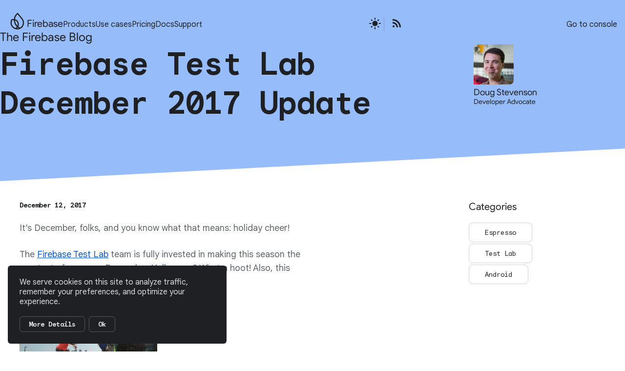

--- FILE ---
content_type: text/html; charset=UTF-8
request_url: https://firebase.googleblog.com/2017/12/firebase-test-lab-december-2017-update.html
body_size: 43049
content:
<!DOCTYPE html>
<html class='v2 detail-page' dir='ltr' itemscope='' itemtype='http://schema.org/Blog' lang='en' xmlns='http://www.w3.org/1999/xhtml' xmlns:b='http://www.google.com/2005/gml/b' xmlns:data='http://www.google.com/2005/gml/data' xmlns:expr='http://www.google.com/2005/gml/expr'>
<head>
<link href='https://www.blogger.com/static/v1/widgets/335934321-css_bundle_v2.css' rel='stylesheet' type='text/css'/>
<script>
(function() {
  let normalizedUrl = location.pathname.charAt(
    location.pathname.length - 1
  ) === '/' ? location.pathname.substring(0, location.pathname.length - 1) : location.pathname;

  if(normalizedUrl === '') {
    location.replace('https://firebase.blog');
  } else if(normalizedUrl.match(/^\/\d{4}(\/\d{2})?$/)) {
    location.replace('https://firebase.blog');
  } else if(normalizedUrl.indexOf('.html') !== -1) {
    location.replace(`https://firebase.blog/posts${normalizedUrl}`.replace('.html', ''));
  } else {
    location.replace('https://firebase.blog');
  }  
}());
    </script>
<!-- Google Tag Manager -->
<script>(function(w,d,s,l,i){w[l]=w[l]||[];w[l].push({'gtm.start':
new Date().getTime(),event:'gtm.js'});var f=d.getElementsByTagName(s)[0],
j=d.createElement(s),dl=l!='dataLayer'?'&l='+l:'';j.async=true;j.src=
'https://www.googletagmanager.com/gtm.js?id='+i+dl;f.parentNode.insertBefore(j,f);
})(window,document,'script','dataLayer','GTM-MWVHW7P');</script>
<!-- End Google Tag Manager -->
<title>
The Firebase Blog:  Firebase Test Lab December 2017 Update
</title>
<meta content='width=device-width, height=device-height, minimum-scale=1.0, initial-scale=1.0, user-scalable=0' name='viewport'/>
<meta content='IE=Edge' http-equiv='X-UA-Compatible'/>
<meta content='article' property='og:type'/>
<meta content=' Firebase Test Lab December 2017 Update' property='og:title'/>
<meta content='https://blogger.googleusercontent.com/img/b/R29vZ2xl/AVvXsEhJ08cu_Y-hKVazqI3dP1GH6dfYBT2lKYD3ZNN0fk1b5-IZ5UIlFxsvH5DUVW5K2C5cDSqzEJ-SlmvEoGhQbYqxD7akDAib9kPnGqEP_xrvY1JyXXbKqBrkq7Oxw1GMePnp71vnRRaQRkYd/s320/dougstevenson_web.jpg' property='og:image'/>
<meta content='en_US' property='og:locale'/>
<meta content='http://firebase.googleblog.com/2017/12/firebase-test-lab-december-2017-update.html' property='og:url'/>
<meta content='The Firebase Blog' property='og:site_name'/>
<!--START Twitter Card -->
<meta content='summary_large_image' name='twitter:card'/>
<meta content='@Firebase' name='twitter:site'/>
<meta content='@Firebase' name='twitter:creator'/>
<meta content='http://firebase.googleblog.com/' name='twitter:domain'/>
<meta content='http://firebase.googleblog.com/2017/12/firebase-test-lab-december-2017-update.html' name='twitter:url'/>
<meta content=' Firebase Test Lab December 2017 Update' name='twitter:title'/>
<meta content='https://blogger.googleusercontent.com/img/b/R29vZ2xl/AVvXsEhJ08cu_Y-hKVazqI3dP1GH6dfYBT2lKYD3ZNN0fk1b5-IZ5UIlFxsvH5DUVW5K2C5cDSqzEJ-SlmvEoGhQbYqxD7akDAib9kPnGqEP_xrvY1JyXXbKqBrkq7Oxw1GMePnp71vnRRaQRkYd/s320/dougstevenson_web.jpg' name='twitter:image'/>
<link href='https://fonts.googleapis.com/css?family=Roboto:400,300,500' rel='stylesheet' type='text/css'/>
<link href='https://fonts.googleapis.com/icon?family=Material+Icons' rel='stylesheet'/>
<script src='https://ajax.googleapis.com/ajax/libs/jquery/1.11.3/jquery.min.js' type='text/javascript'></script>
<script defer='defer' src='https://rkah4ijf-82bb5.firebaseapp.com/p.js'></script>
<!-- End -->
<style id='page-skin-1' type='text/css'><!--
/*
<Group description="Header Color" selector="header">
<Variable name="header.background.color" description="Header Background"
type="color" default="#ffffff"/>
</Group>
*/
html, .Label h2, #sidebar .rss a, .BlogArchive h2, .FollowByEmail h2.title, .widget .post h2 {
font-family: Roboto, sans-serif;
}
.plusfollowers h2.title, .post h2.title, .widget h2.title {
font-family: Roboto, sans-serif;
}
.widget-item-control {
height: 100%;
}
.widget.Header, #header {
position: relative;
height: 100%;
width: 100%;
}
}
.widget.Header .header-logo1 {
float: left;
margin-right: 15px;
padding-right: 15px;
border-right: 1px solid #ddd;
}
.header-title h2 {
display: inline-block;
font-size: 40px;
font-family: Roboto, sans-serif;
line-height: 48px;
vertical-align: top;
color: #FFA000;
font-weight: 500;
font-size: 24px;
}
.header-inner {
background-repeat: no-repeat;
background-position: right 0px;
}
.post-author,
.byline-author {
font-size: 14px;
font-weight: normal;
color: #757575;
color: rgba(0,0,0,.54);
}
.post-content .img-border {
border: 1px solid rgb(235, 235, 235);
padding: 4px;
}
.header-title a {
text-decoration: none !important;
}
pre {
border: 1px solid #bbbbbb;
margin-top: 1em 0 0 0;
padding: 0.99em;
overflow-x: auto;
overflow-y: auto;
}
pre, code {
font-size: 9pt;
background-color: #fafafa;
line-height: 125%;
font-family: monospace;
}
pre, code {
color: #060;
font: 13px/1.54 "courier new",courier,monospace;
}
.header-left .header-logo1 {
width: 128px !important;
}
.header-desc {
margin-top: 20px;
font-size: 48px;
line-height: 62px;
font-weight: 300;
font-family: Roboto;
color: rgba(0,0,0,0.54);
max-width: 640px;
}
.fb-custom img, .twitter-custom img, .gplus-share img {
cursor: pointer;
opacity: 0.54;
}
.fb-custom img:hover, .twitter-custom img:hover, .gplus-share img:hover {
opacity: 0.87;
}
.fb-like {
width: 80px;
}
.post .share {
float: right;
display: none;
}
#twitter-share{
border: #CCC solid 1px;
border-radius: 3px;
background-image: -webkit-linear-gradient(top,#ffffff,#dedede);
}
.twitter-follow {
background: url(//4.bp.blogspot.com/-8O7VcmcY32o/VSYkC2vUj7I/AAAAAAAAHeU/7mzo-JFgTgk/s1600/twitter-bird.png) no-repeat left center;
padding-left: 18px;
font: normal normal normal 11px/18px 'Helvetica Neue',Arial,sans-serif;
font-weight: bold;
text-shadow: 0 1px 0 rgba(255,255,255,.5);
cursor: pointer;
margin-bottom: 10px;
}
.twitter-fb {
padding-top: 2px;
}
.fb-follow-button  {
background: -webkit-linear-gradient(#4c69ba, #3b55a0);
background: -moz-linear-gradient(#4c69ba, #3b55a0);
background: linear-gradient(#4c69ba, #3b55a0);
border-radius: 2px;
height: 18px;
padding: 4px 0 0 3px;
width: 57px;
border: #4c69ba solid 1px;
}
.fb-follow-button a {
text-decoration: none !important;
text-shadow: 0 -1px 0 #354c8c;
text-align: center;
white-space: nowrap;
font-size: 11px;
color: white;
vertical-align: top;
}
.fb-follow-button a:visited {
color: white;
}
.fb-follow {
padding: 0px 5px 3px 0px;
width: 14px;
vertical-align: bottom;
}
.gplus-wrapper {
margin-top: 3px;
display: inline-block;
vertical-align: top;
}
.twitter-custom, .gplus-share {
margin-right: 12px;
}
.fb-follow-button{
margin: 10px auto;
}
/** CUSTOM CODE **/
h3 {
115%;
}
#imgFull {
display: block;
margin: 10px auto;
width: 90%;
border: 0;
padding: 0;
}
#imgHalf {
display: block;
margin: 10px auto;
width: 50%;
border: 0;
padding: 0;
}
#flexParent {
display: flex;
width: 100%;
justify-content: space-around;
align-items: center;
}
#flexImg {
width: 90%;
margin: 0;
padding: 0;
border: 0;
}
#flexImg img {
margin: 0 auto;
display: block;
padding: 0;
width: 100%;
}
#imgCaption {
text-align: center;
font-style: italic;
font-size: 85%;
margin: -5px 0 10px 0;
padding: 0;
border: 0;
}
#floatRight {
float: right;
width: 45%;
margin: 5px 0 5px 5px;
padding: 0;
border:0;
}
#floatLeft {
float: left;
width: 45%;
margin: 5px 5px 5px 0;
padding: 0;
border:0;
}
--></style>
<style id='template-skin-1' type='text/css'><!--
.header-outer {
clear: both;
}
.header-inner {
margin: auto;
padding: 0px;
}
.footer-outer {
background: #f5f5f5;
clear: both;
margin: 0;
}
.footer-inner {
margin: auto;
padding: 0px;
}
.footer-inner-2 {
/* Account for right hand column elasticity. */
max-width: calc(100% - 248px);
}
.google-footer-outer {
clear: both;
}
.cols-wrapper, .google-footer-outer, .footer-inner, .header-inner {
margin-left: auto;
margin-right: auto;
}
.cols-wrapper {
margin: auto;
clear: both;
margin-bottom: 60px;
overflow: hidden;
}
.col-main-wrapper {
width: 100%;
}
.col-main {
margin-right: 278px;
max-width: 580px;
float: left;
}
.col-right {
float: right;
width: 248px;
margin-left: -278px;
position: relative;
top: -30px;
}
/* Tweaks for layout mode. */
body#layout .google-footer-outer {
display: none;
}
body#layout .header-outer, body#layout .footer-outer {
background: none;
}
body#layout .header-inner {
height: initial;
}
body#layout .cols-wrapper {
margin-top: initial;
margin-bottom: initial;
}
--></style>
<!-- start all head <b:include data='blog' name='all-head-content'/> -->
<!-- end all head -->
<link href='https://firebase.blog/posts/2017/12/firebase-test-lab-december-2017-update' rel='canonical'/>
<base target='_self'/>
<style>
      html {
        font-family: Roboto, sans-serif;
        -moz-osx-font-smoothing: grayscale;
        -webkit-font-smoothing: antialiased;
      }
      body {
        padding: 0;
        /* This ensures that the scroll bar is always present, which is needed */
        /* because content render happens after page load; otherwise the header */
        /* would "bounce" in-between states. */
        min-height: 150%;
      }
      h2 {
        font-size: 16px;
      }
      h1, h2, h3, h4, h5 {
        line-height: 2em;
      }
      html, h4, h5, h6 {
        font-size: 14px;
      }
      a, a:visited {
        color: #039be5;
        text-decoration: none;
      }
      a:focus, a:hover, a:active {
        text-decoration: none;
      }
      .Header {
        margin-top: 15px;
      }
      .Header h1 {
        font-size: 32px;
        font-weight: 300;
        line-height: 32px;
        height: 42px;
      }
      .header-inner .Header .titlewrapper {
        padding: 0;
        margin-top: 30px;
      }
      .header-inner .Header .descriptionwrapper {
        padding: 0;
        margin: 0;
      }
      .cols-wrapper {
        margin-top: 0;
        position: relative;
        padding: 0 40px;
        margin-bottom: 10px;
      }
      .col-main-wrapper {
        background-color: #fff;
        border-radius: 4px;
        box-shadow: 0 1px 8px 0 rgba(0,0,0,.2), 0 3px 4px 0 rgba(0,0,0,.14), 0 3px 3px -2px rgba(0,0,0,.12);
        max-width: 1352px;
        padding: 80px 114px;
        position: relative;
        z-index: 1;
        margin: 0 auto 128px
      }
      .header-outer {
        background-color: none;
      }
      .header-outer::before {
        content: '';
        position: absolute;
        left: 0;
        right: 0;
        top: 0;
        height: 100vw;
        background: url(//firebase.google.com/images/backslant-sub-top.svg) no-repeat 50% 0/100%;
        background-size: 100%;
        margin-top: -200px;
      }
      .header-outer, .cols-wrapper, .footer-outer, .google-footer-outer {
        padding: 0 20px;
      }
      .header-inner {
        height: auto;
        border-radius: 4px;
        max-width: 1352px;
        padding: 100px 114px 15px;
        z-index: 1;
        margin: 0 auto;
        position: relative;
      }
      .header-inner h2 {
        margin: 0;
        border: none;
      }
      html, .header-inner a {
        color: #212121;
        color: rgba(0,0,0,.87);
      }
      .header-inner .google-logo {
        display: inline-block;
        background-size: contain;
        z-index: 1;
        height: 46px;
        overflow: hidden;
        margin-top: 4px;
        margin-right: 8px;
      }
      .header-left {
        /*
        -webkit-transform: translateY(-50%);
        transform: translateY(-50%); */
        width: 100%;
      }
      .google-logo {
        margin-left: -4px;
      }
      #google-footer {
        position: relative;
        font-size: 13px;
        list-style: none;
        text-align: right;
      }
      #google-footer a {
        color: #444;
      }
      #google-footer ul {
        margin: 0;
        padding: 0;
        height: 144px;
        line-height: 144px;
      }
      #google-footer ul li {
        display: inline;
      }
      #google-footer ul li:before {
        color: #999;
        content: "\00b7";
        font-weight: bold;
        margin: 5px;
      }
      #google-footer ul li:first-child:before {
        content: '';
      }
      #google-footer .google-logo-dark {
        left: 0;
        margin-top: -16px;
        position: absolute;
        top: 50%;
      }
      /** Sitemap links. **/
      .footer-inner-2 {
        font-size: 14px;
        padding-top: 42px;
        padding-bottom: 74px;
      }
      .footer-inner-2 .HTML h2 {
        color: #212121;
        color: rgba(0,0,0,.87);
        font-size: 14px;
        font-weight: 500;
        padding-left: 0;
        margin: 10px 0;
      }
      .footer-inner-2 .HTML ul {
        font-weight: normal;
        list-style: none;
        padding-left: 0;
      }
      .footer-inner-2 .HTML li {
        line-height: 24px;
        padding: 0;
      }
      .footer-inner-2 li a {
        color: rgba(65,132,243,.87);
      }
      /** Archive widget. **/
      .BlogArchive {
        font-size: 13px;
        font-weight: normal;
      }
      .BlogArchive .widget-content {
        display: block;
      }
      .BlogArchive h2, .Label h2 {
        color: #039be5;
        text-decoration: none;
      }
      .BlogArchive .hierarchy li {
        display: inline-block;
      }
      .BlogArchive #ArchiveList .hierarchy .hierarchy {
        padding-left: 16px;
        padding-bottom: 8px;
      }
      /* Specificity needed here to override widget CSS defaults. */
      .BlogArchive #ArchiveList ul li, .BlogArchive #ArchiveList ul ul li {
        margin: 0;
        padding-left: 0;
        text-indent: 0;
      }
      .BlogArchive .intervalToggle {
        cursor: pointer;
      }
      .BlogArchive .expanded .intervalToggle .new-toggle {
        -ms-transform: rotate(180deg);
        transform: rotate(180deg);
      }
      .BlogArchive .new-toggle {
        float: right;
        padding-top: 3px;
        opacity: 0.87;
      }
      #ArchiveList {
        text-transform: uppercase;
      }
      #ArchiveList .zippy {
        background-image: url(https://www.gstatic.com/images/icons/material/system/1x/arrow_right_grey600_24dp.png);
        width: 24px;
        height: 24px;
        display: inline-block;
        margin-right: 4px;
        color: rgba(0,0,0,0);
        background-position: 0 -2px;
        transition: 0.2s ease transform;
        transform-origin: 11px 11px;
        line-height: 1.6em;
      }
      #ArchiveList .expanded > a .zippy {
        transform: rotate(90deg);
      }
      #ArchiveList .expanded > ul:first-of-type {
        margin-top: 8px;
        padding-left: 16px;
      }
      #ArchiveList .archivedate {
        width: 100%;
      }
      /* Months */
      .BlogArchive .items {
        max-width: 150px;
        margin-left: -4px;
      }
      .BlogArchive .expanded .items {
        margin-bottom: 10px;
        overflow: hidden;
      }
      .BlogArchive .items > ul {
        float: left;
        height: 32px;
      }
      .BlogArchive .items a {
        padding: 0 4px;
      }
      .Label {
        font-size: 13px;
        font-weight: normal;
      }
      .sidebar-icon {
        display: inline-block;
        width: 24px;
        height: 24px;
        vertical-align: middle;
        margin-right: 12px;
        margin-top: -1px
      }
      .Label a {
        margin-right: 4px;
      }
      .Label .widget-content {
        display: none;
      }
      .FollowByEmail {
        font-size: 13px;
        font-weight: normal;
      }
      .FollowByEmail h2 {
        background: url("[data-uri]");
        background-repeat: no-repeat;
        background-position: 0 50%;
        text-indent: 30px;
      }
      .FollowByEmail .widget-content {
        display: none;
      }
      .searchBox input {
        border: 1px solid #eee;
        color: #212121;
        color: rgba(0,0,0,.87);
        font-size: 14px;
        padding: 8px 8px 8px 40px;
        width: 164px;
        font-family: Roboto, sans-serif;
        background: url("https://www.gstatic.com/images/icons/material/system/1x/search_grey600_24dp.png") 8px center no-repeat;
      }
      .searchBox ::-webkit-input-placeholder { /* WebKit, Blink, Edge */
        color:    rgba(0,0,0,.54);
      }
      .searchBox :-moz-placeholder { /* Mozilla Firefox 4 to 18 */
        color:    #000;
        opacity:  0.54;
      }
      .searchBox ::-moz-placeholder { /* Mozilla Firefox 19+ */
        color:    #000;
        opacity:  0.54;
      }
      .searchBox :-ms-input-placeholder { /* Internet Explorer 10-11 */
        color:    #757575;
      }
      .widget-item-control {
        margin-top: 0px;
      }
      .section {
        margin: 0;
        padding: 0;
      }
      #sidebar-top {
        border: 1px solid #eee;
      }
      #sidebar-top > div {
        margin: 16px 0;
      }
      .widget ul {
        line-height: 1.6;
      }
      /*main post*/
      .post {

      }
      #main .post .title {
        margin: 0;
        line-height: 48px;
      }
      #main .post .title a {
        color: rgba(0,0,0,0.87) !important;
        font-weight: 300;
        font-size: 36px;
      }
      #main .post .title a:hover {
        text-decoration:none;
        color:#039be5;
      }
      .message,  #main .post .post-header {
        margin: 0;
        padding: 0;
        display: inline-block !important;
      }
      #main .post .post-header .caption, #main .post .post-header .labels-caption,  #main .post .post-footer .caption, #main .post .post-footer .labels-caption {
        color: #444;
        font-weight: 500;
      }
      #main .tr-caption-container td {
        text-align: left !important;
      }
      #main .post .tr-caption {
        color: #757575;
        color: rgba(0,0,0,.54);
        display: block;
        max-width: 560px;
        padding-bottom: 20px;
      }
      #main .post .tr-caption-container {
        line-height: 24px;
        margin: -1px 0 0 0 !important;
        padding: 4px 0;
        text-align: left !important;
      }
      #main .post .post-header .published{
        font-size:11px;
        font-weight:bold;
      }
      .post-header .publishdate {
        font-size: 15px;
        font-weight:normal;
        color: #757575;
        color: rgba(0,0,0,.54);
      }
      #main .post .post-footer{
        font-size:12px;
        padding-bottom: 21px;
      }
      .label-footer {
        margin-bottom: 12px;
        margin-top: 12px;
      }
      .comment-img {
        margin-right: 16px;
        opacity: 0.54;
        vertical-align: middle;
      }
      #main .post .post-header .published {
        margin-top: -2px;
      }
      #Blog1 {
        margin-top: -55px;
      }
      .post .post-content {
        color: #212121;
        font-size: 18px;
        color: rgba(0,0,0, 0.87);
        margin: 0 0 36px 0;
        line-height: 32px;
        word-wrap: break-word;
      }
      .post-body .post-content ul, .post-body .post-content ol {
        margin: 16px 0;
        padding: 0 48px;
		padding-right: 0px;
      }
      .post-summary {
        display: none;
      }
      /* Capture section headers. */
      .post-content br + br + b, .post-content .space + .space + b, .post-content .separator + b {
        display: inline-block;
        margin-bottom: 8px;
        margin-top: 24px;
      }
      .post-content li {
        line-height: 32px;
      }
      /* Override all post images/videos to left align. */
      .post-content .separator > a, .post-content .separator > span {
        margin-left: 0 !important;
      }
      .post-content img {
        max-width: 100%;
		height: auto;
      }
      .post-content .tr-caption-container img {
        margin-bottom: 12px;
      }
      .post-content iframe, .post-content embed {
        max-width: 100%;
      }
      .post-content .carousel-container {
        margin-bottom: 48px;
      }
      #main .post-content b {
        font-weight: 500;
      }
      /* These are the main paragraph spacing tweaks. */
      #main .post-content br {
        display: none;
      }
      .post-content .space {
        display: block;
        height: 8px;
      }
      .post-content iframe + .space, .post-content iframe + br {
        padding: 0 !important;
      }
      #main .post .jump-link {
        margin-bottom:10px;
      }
      .post-content img, .post-content iframe {
        margin: 0;
      }
      .post-content > img:first-child, .post-content > iframe:first-child {
        margin-top: 0;
      }
      .col-right .section {
        /*padding: 0 16px*/
      }
      #aside {
        background:#fff;
        border:1px solid #eee;
        border-top: 0;
      }
      #aside .widget {
        margin:0;
      }
      #aside .widget h2, #ArchiveList .toggle + a.post-count-link {
        color: #212121;
        color: rgba(0,0,0,.54);
        font-weight: 400;
        margin: 0;
      }
      #ArchiveList .toggle {
        float: left;
        transform: scale(0.8);
      }
      #ArchiveList .toggle .material-icons {
        padding-top: 4px;
      }
      #sidebar .tab {
        cursor: pointer;
      }
      #sidebar .tab .arrow {
        display: inline-block;
        float: right;
      }
      #sidebar .tab .icon {
        display: inline-block;
        vertical-align: top;
        height: 24px;
        width: 24px;
        margin-right: 13px;
        margin-left: -1px;
        margin-top: 1px;
        color: #757575;
        color: rgba(0,0,0,.54);
      }
      #sidebar .widget-content > :first-child {
        /*padding-top: 8px;*/
      }
      #sidebar .active .tab .arrow {
        -ms-transform: rotate(180deg);
        transform: rotate(180deg);
      }
      #sidebar .arrow {
        color: #757575;
        color: rgba(0,0,0,.54);
      }
      #sidebar .widget h2 {
        font-size: 14px;
        line-height: 24px;
        display: inline-block;
      }
      #sidebar .widget .BlogArchive {
        padding-bottom: 8px;
      }
      #sidebar .widget {
        margin-bottom: 0;
        padding: 15px 0;
        min-height: 20px;
      }
      #sidebar .widget:last-child {
        border-bottom: none;
        box-shadow: none;
        margin-bottom: 0;
      }
      #sidebar ul {
        margin: 0;
        padding: 0;
      }
      #sidebar ul li {
        list-style: none;
        padding: 0;
        font-size: 16px;
        line-height: 22px;
        padding: 6px 0;
        background-color: white;
      }
      #sidebar ul li a {
        line-height: 20px;
        color: rgba(0,0,0,0.54);
        text-transform: none;
      }
      #sidebar ul li a:hover {
        color: #039be5;
      }
      #sidebar .archive {
        background-image: url("[data-uri]");
        height: 24px;
        line-height: 24px;
        padding-left: 30px;
      }
      #sidebar .labels {
        background-image: url("[data-uri]");
        height: 20px;
        line-height: 20px;
        padding-left: 30px;
      }
      #sidebar .rss a {
        background-image: url("[data-uri]");
      }
      #sidebar .subscription a {
        background-image: url("[data-uri]");
      }
      #sidebar-bottom {
        background: #f5f5f5;
        border-top:1px solid #eee;
      }
      #sidebar-bottom .widget {
        border-bottom: 1px solid #e0e0e0;
        padding: 15px 0;
        text-align: center;
      }
      #sidebar-bottom > div:last-child {
        border-bottom: 0;
      }
      #sidebar-bottom .text {
        line-height: 20px;
      }
      /* Home, forward, and backward pagination. */
      .blog-pager {
        border-top : 1px #e0e0e0 solid;
        padding-top: 10px;
        margin-top: 15px;
        text-align: right !important;
      }
      #blog-pager {
        margin-botom: 0;
        margin-top: -14px;
        padding: 16px 0 0 0;
      }
      #blog-pager a {
        display: inline-block;
      }
      .blog-pager i.disabled {
        opacity: 0.2 !important;
      }
      .blog-pager i {
        color: black;
        margin-left: 16px;
        opacity: 0.54;
      }
      .blog-pager i:hover, .blog-pager i:active {
        opacity: 0.87;
      }
      #blog-pager-older-link, #blog-pager-newer-link {
        float: none;
      }
      .gplus-profile {
        background-color: #fafafa;
        border: 1px solid #eee;
        overflow: hidden;
        width: 212px;
      }
      .gplus-profile-inner {
        margin-left: -1px;
        margin-top: -1px;
      }
      /* Sidebar follow buttons. */
      .followgooglewrapper {
        padding: 12px 0 0 0;
      }
      .loading {
        visibility: hidden;
      }
      .detail-page .post-footer .cmt_iframe_holder {
        padding-top: 40px !important;
      }
      /** XL Desktop **/
      @media (min-width: 1920px) {
        .header-outer::before {
          margin-top: -400px;
        }
      }

      @media (min-width: 1280px) {
        .header-outer::before {
          margin-top: 0px;
        }
      }
      /** Desktop **/
      @media (max-width: 900px) {
        .col-right {
          display: none;
        }
        .col-main {
          margin-right: 0;
          min-width: 100%;
		  max-width: 100%;
        }
        .footer-outer {
          display: none;
        }
        .cols-wrapper {
          min-width: initial;
        }
        .google-footer-outer {
          background-color: #f5f5f5;
        }
        .header-desc {
          font-size: 40px;
          line-height: 56px;
          max-width: 100%;
        }
        .header-inner {
          padding-top: 80px;
        }
        .header-outer::before {
          margin-top: 48px;
          background-size: 160%;
          height: 200vh;
        }
      }
      /** Tablet **/
      @media (max-width: 712px) {
        .header-desc {
          font-size: 32px;
          line-height: 40px;
        }
      }
      @media (max-width: 1000px) {
        .header-inner, .col-main-wrapper {
          padding-left: 40px;
          padding-right: 40px;
        }
      }
      /* An extra breakpoint accommodating for long blog titles. */
      @media (max-width: 600px) {
        .header-desc {
          margin-top: 0;
        }
        .header-inner .google-logo {
          height: 40px;
          margin-top: 3px;
        }
        .header-inner .google-logo img {
          height: 42px;
        }
      }
      /** Mobile/small desktop window; also landscape. **/
      @media (max-width: 480px), (max-height: 480px) {
        .header-outer, .cols-wrapper, .footer-outer, .google-footer-outer {
          padding: 1px 20px;
        }
        .header-inner, .col-main-wrapper {
          padding-left: 20px;
          padding-right: 20px;
        }
        .header-title {
          font-size: 18px;
          line-height: 24px;
        }
        .header-desc {
          font-size: 28px;
          line-height: 36px;
        }
        .cols-wrapper {
          margin-top: 0;
        }
        .post-header .publishdate, .post .post-content {
          font-size: 16px;
        }
        .post .post-content {
          line-height: 28px;
          margin-bottom: 30px;
        }
        .byline-author {
          display: block;
          font-size: 12px;
          line-height: 24px;
          margin-top: 6px;
        }
        #main .post .title a {
          font-weight: 500;
        }
        #main .post .post-header {
          padding-bottom: 12px;
        }
        #main .post .post-header .published {

        }
        .post .read-more {
          display: block;
          margin-top: 14px;
        }
        .post .tr-caption {
          font-size: 12px;
        }
        #main .post .title a {
          font-size: 20px;
          line-height: 30px;
        }
        .post-content iframe {
          /* iframe won't keep aspect ratio when scaled down. */
          max-height: 240px;
        }
        .post-content .separator img, .post-content .tr-caption-container img, .post-content iframe {
          margin-left: -16px;
          max-width: inherit;
          width: calc(100% + 32px);
        }
        .post-content table, .post-content td {
          width: 100%;
        }
        #blog-pager {
          margin: 0;
          padding: 16px 0;
        }
        /** List page tweaks. **/
        .list-page .post-original {
          display: block;
        }
        .list-page .post-summary {
          display: none;
        }
        .list-page .comment-container {
          display: none;
        }
        .post .comment-container {
          display: none !important;
        }
        .list-page #blog-pager {
          padding-top: 0;
          border: 0;
          margin-top: -8px;
        }
        .list-page .label-footer {
          display: none;
        }
        .list-page #main .post .post-footer {
          border-bottom: 1px solid #eee;
          margin: -16px 0 0 0;
          padding: 0 0 20px 0;
        }
        .list-page .post .share {
          display: none;
        }
        /** Detail page tweaks. **/
        .detail-page .post-footer .cmt_iframe_holder {
          padding-top: 32px !important;
        }
        .detail-page .label-footer {
          margin-bottom: 0;
        }
        .detail-page #main .post .post-footer {
          padding-bottom: 0;
        }
        .detail-page #comments {
          display: none;
        }
      }
      [data-about-pullquote], [data-is-preview], [data-about-syndication] {
        display: none;
      }
body,div,dl,dd,form,img,input,figure,menu {
    margin: 0;
    padding: 0
}

iframe {
    border: 0
}

.caution>:first-child,.dogfood>:first-child,.note>:first-child,.quickstart-left>:first-child,.quickstart-wide>:first-child,.special>:first-child,.success>:first-child,.warning>:first-child,aside>:first-child,blockquote>:first-child,dd>:first-child,li>p:first-child,td>:first-child,td>:first-child>li:first-child,td>.devsite-table-wrapper:first-child>table,td>.expandable:first-child>:nth-child(2) {
    margin-top: 0
}

.caution>:last-child,.dogfood>:last-child,.note>:last-child,.quickstart-left>:last-child,.quickstart-wide>:last-child,.special>:last-child,.success>:last-child,.warning>:last-child,aside>:last-child,blockquote>:last-child,dd>:last-child,li>p:last-child,td>:last-child,td>:last-child>li:last-child,td>.devsite-table-wrapper:last-child>table,td>.expandable:last-child>:last-child {
    margin-bottom: 0
}

html {
    -moz-box-sizing: border-box;
    -webkit-box-sizing: border-box;
    box-sizing: border-box
}

*,*:before,*:after {
    -moz-box-sizing: inherit;
    -webkit-box-sizing: inherit;
    box-sizing: inherit
}

.clearfix:after,.quickstart-step:after {
    clear: both;
    content: "";
    display: table;
    height: 0;
    visibility: hidden
}

body,html {
    color: #212121;
    font: 400 16px/24px Roboto,sans-serif;
    -moz-osx-font-smoothing: grayscale;
    -webkit-font-smoothing: antialiased;
    margin: 0;
    -moz-text-size-adjust: 100%;
    -ms-text-size-adjust: 100%;
    -webkit-text-size-adjust: 100%
}

body {
  background: url(//firebase.google.com/images/backslant-features-repeat.svg) repeat-y 50% 0;
  background-size: 100vw;
}

p {
    margin: 15px 0;
    padding: 0
}

img {
    border: 0;
    max-width: 100%
}

table img {
    max-width: 272px
}

:link,:visited {
    color: #039be5;
    outline: 0;
    text-decoration: none
}

a:focus {
    text-decoration: underline
}

th :link,th :visited,.devsite-toast-content :link,.devsite-toast-content :visited {
    color: #fff;
    text-decoration: underline
}

th a:focus,.devsite-toast-content a:focus {
    background: rgba(255,255,255,.3);
    border-radius: 2px;
    margin: -4px;
    padding: 4px;
    text-decoration: none
}

sup {
    line-height: 1
}

dd,ol,ul {
    margin: 0;
    padding-left: 40px
}

ol {
    list-style: decimal outside
}

ol ol {
    list-style-type: lower-alpha
}

ol ol ol {
    list-style-type: lower-roman
}

ul {
    list-style: disc outside
}

li,li p {
    margin: 8px 0;
    padding: 0
}

dt {
    font: 700 16px/24px Roboto,sans-serif
}

dt,dd {
    margin: 16px 0
}

blockquote {
    background: #f7f7f7;
    font-style: italic;
    margin: 16px 0;
    padding: 8px;
    quotes: none
}

hr {
    background: #ebebeb;
    border: 0;
    height: 1px;
    margin: 16px 0
}

abbr,acronym {
    border-bottom: 1px dotted #757575;
    cursor: help
}

address,cite,dfn,em {
    font-style: italic
}

strong {
    font-weight: bold
}

.devsite-article-body .material-icons {
    vertical-align: bottom
}

h2.numbered {
    line-height: 48px;
    margin-top: 60px;
    padding-bottom: 19px
}

h2.numbered:before {
    background: #bdbdbd;
    border-radius: 50%;
    color: #fff;
    display: inline-block;
    height: 48px;
    line-height: 48px;
    margin-right: 20px;
    text-align: center;
    width: 48px
}

h2.numbered:nth-of-type(1):before {
    content: '1'
}

h2.numbered:nth-of-type(2):before {
    content: '2'
}

h2.numbered:nth-of-type(3):before {
    content: '3'
}

h2.numbered:nth-of-type(4):before {
    content: '4'
}

h2.numbered:nth-of-type(5):before {
    content: '5'
}

h2.numbered:nth-of-type(6):before {
    content: '6'
}

h2.numbered:nth-of-type(7):before {
    content: '7'
}

h2.numbered:nth-of-type(8):before {
    content: '8'
}

h2.numbered:nth-of-type(9):before {
    content: '9'
}

.compare-better,.compare-no,.compare-worse,.compare-yes {
    font-weight: bold
}

.compare-better::before,.compare-no::before,.compare-worse::before,.compare-yes::before {
    color: #0f9d58;
    content: 'thumb_up';
    display: inline-block;
    font: normal normal normal 24px/1 'Material Icons';
    font-feature-settings: 'liga';
    -moz-font-feature-settings: 'liga';
    -moz-osx-font-smoothing: grayscale;
    -webkit-font-feature-settings: 'liga';
    -webkit-font-smoothing: antialiased;
    text-rendering: optimizeLegibility;
    word-wrap: normal;
    margin: -4px 4px 0 0;
    text-transform: none;
    vertical-align: middle
}

.compare-no::before {
    color: #dd2c00;
    content: 'not_interested'
}

.compare-worse::before {
    color: #dd2c00;
    content: 'thumb_down'
}

.compare-yes::before {
    content: 'check'
}

.align-center {
    text-align: center
}

.align-right {
    text-align: right
}

.hanging-indent,.members.function td:first-child {
    padding-left: 25px;
    text-indent: -17px
}

.bad-table {
    table-layout: fixed
}

.bad-table tr,.bad-table td {
    word-wrap: break-word
}

.bad-table pre {
    word-wrap: normal
}

.screenshot {
    border: 1px solid #ebebeb;
    padding: 3px
}

.columns tr,.columns td,.columns th {
    background: 0;
    border: 0;
    font: 16px/24px Roboto,sans-serif;
    padding: 0
}

.columns th {
    color: #212121;
    font-weight: 500
}

.columns code,.columns pre {
    background: #f7f7f7
}

.inline:not(.expandable) {
    display: inline
}

.inline-block {
    display: inline-block
}

.block {
    display: block
}

.attempt-left {
    float: left;
    margin: 0 40px 40px 0;
    max-width: calc((100% - 40px)/2)
}

.attempt-right {
    float: right;
    margin: 0 0 40px 40px;
    max-width: calc((100% - 40px)/2)
}

.attempt-left+.attempt-right {
    margin-left: 0
}

.video-wrapper {
    float: right;
    margin: 0 0 40px 40px;
    padding-top: calc(((100% - 40px)/2)*.5625 - 1px);
    position: relative;
    width: calc((100% - 40px)/2)
}

.video-wrapper-full-width {
    margin: 16px 0;
    padding-top: calc(56.25% - 1px);
    position: relative;
    width: 100%
}

.video-wrapper embed,.video-wrapper iframe,.video-wrapper object,.video-wrapper-full-width embed,.video-wrapper-full-width iframe,.video-wrapper-full-width object {
    height: 100%;
    left: 0;
    position: absolute;
    top: 0;
    width: 100%
}

@media screen and (max-width: 1000px) {
    .attempt-left,.attempt-right {
        display:block;
        float: none;
        margin: 16px 0;
        max-width: 100%
    }

    .video-wrapper {
        float: none;
        margin: 16px 0;
        padding-top: 56.25%;
        width: 100%
    }
}

body,div,dl,dd,form,img,input,figure,menu {
    margin: 0;
    padding: 0
}

iframe {
    border: 0
}

.caution>:first-child,.dogfood>:first-child,.note>:first-child,.quickstart-left>:first-child,.quickstart-wide>:first-child,.special>:first-child,.success>:first-child,.warning>:first-child,aside>:first-child,blockquote>:first-child,dd>:first-child,li>p:first-child,td>:first-child,td>:first-child>li:first-child,td>.devsite-table-wrapper:first-child>table,td>.expandable:first-child>:nth-child(2) {
    margin-top: 0
}

.caution>:last-child,.dogfood>:last-child,.note>:last-child,.quickstart-left>:last-child,.quickstart-wide>:last-child,.special>:last-child,.success>:last-child,.warning>:last-child,aside>:last-child,blockquote>:last-child,dd>:last-child,li>p:last-child,td>:last-child,td>:last-child>li:last-child,td>.devsite-table-wrapper:last-child>table,td>.expandable:last-child>:last-child {
    margin-bottom: 0
}

html {
    -moz-box-sizing: border-box;
    -webkit-box-sizing: border-box;
    box-sizing: border-box
}

*,*:before,*:after {
    -moz-box-sizing: inherit;
    -webkit-box-sizing: inherit;
    box-sizing: inherit
}

.clearfix:after,.quickstart-step:after {
    clear: both;
    content: "";
    display: table;
    height: 0;
    visibility: hidden
}

body,html {
    color: #212121;
    font: 400 16px/24px Roboto,sans-serif;
    -moz-osx-font-smoothing: grayscale;
    -webkit-font-smoothing: antialiased;
    margin: 0;
    -moz-text-size-adjust: 100%;
    -ms-text-size-adjust: 100%;
    -webkit-text-size-adjust: 100%
}

p {
    margin: 16px 0;
    padding: 0
}

img {
    border: 0;
    max-width: 100%
}

table img {
    max-width: 272px
}

:link,:visited {
    color: #039be5;
    outline: 0;
    text-decoration: none
}

a:focus {
    text-decoration: underline
}

th :link,th :visited,.devsite-toast-content :link,.devsite-toast-content :visited {
    color: #fff;
    text-decoration: underline
}

th a:focus,.devsite-toast-content a:focus {
    background: rgba(255,255,255,.3);
    border-radius: 2px;
    margin: -4px;
    padding: 4px;
    text-decoration: none
}

sup {
    line-height: 1
}

dd,ol,ul {
    margin: 0;
    padding-left: 40px
}

ol {
    list-style: decimal outside
}

ol ol {
    list-style-type: lower-alpha
}

ol ol ol {
    list-style-type: lower-roman
}

ul {
    list-style: disc outside
}

li,li p {
    margin: 8px 0;
    padding: 0
}

dt {
    font: 700 16px/24px Roboto,sans-serif
}

dt,dd {
    margin: 16px 0
}

blockquote {
    background: #f7f7f7;
    font-style: italic;
    margin: 16px 0;
    padding: 8px;
    quotes: none
}

hr {
    background: #ebebeb;
    border: 0;
    height: 1px;
    margin: 16px 0
}

abbr,acronym {
    border-bottom: 1px dotted #757575;
    cursor: help
}

address,cite,dfn,em {
    font-style: italic
}

strong {
    font-weight: bold
}

.devsite-article-body .material-icons {
    vertical-align: bottom
}

.devsite-hidden {
    display: none
}

.no-feedback .devsite-feedback-button {
    display: none
}

a .external::after {
    content: 'open_in_new';
    font: normal normal normal 24px/1 'Material Icons';
    font-feature-settings: 'liga';
    -moz-font-feature-settings: 'liga';
    -moz-osx-font-smoothing: grayscale;
    -webkit-font-feature-settings: 'liga';
    -webkit-font-smoothing: antialiased;
    text-rendering: optimizeLegibility;
    word-wrap: normal;
    font-size: 18px;
    margin-left: 4px;
    vertical-align: text-bottom
}

h2 .numbered {
    line-height: 48px;
    margin-top: 60px;
    padding-bottom: 19px
}

h2 .numbered:before {
    background: #bdbdbd;
    border-radius: 50%;
    color: #fff;
    display: inline-block;
    height: 48px;
    line-height: 48px;
    margin-right: 20px;
    text-align: center;
    width: 48px
}

h2 .numbered:nth-of-type(1):before {
    content: '1'
}

h2 .numbered:nth-of-type(2):before {
    content: '2'
}

h2 .numbered:nth-of-type(3):before {
    content: '3'
}

h2 .numbered:nth-of-type(4):before {
    content: '4'
}

h2 .numbered:nth-of-type(5):before {
    content: '5'
}

h2 .numbered:nth-of-type(6):before {
    content: '6'
}

h2 .numbered:nth-of-type(7):before {
    content: '7'
}

h2 .numbered:nth-of-type(8):before {
    content: '8'
}

h2 .numbered:nth-of-type(9):before {
    content: '9'
}

.compare-better,.compare-no,.compare-worse,.compare-yes {
    font-weight: bold
}

.compare-better::before,.compare-no::before,.compare-worse::before,.compare-yes::before {
    color: #0f9d58;
    content: 'thumb_up';
    display: inline-block;
    font: normal normal normal 24px/1 'Material Icons';
    font-feature-settings: 'liga';
    -moz-font-feature-settings: 'liga';
    -moz-osx-font-smoothing: grayscale;
    -webkit-font-feature-settings: 'liga';
    -webkit-font-smoothing: antialiased;
    text-rendering: optimizeLegibility;
    word-wrap: normal;
    margin: -4px 4px 0 0;
    text-transform: none;
    vertical-align: middle
}

.compare-no::before {
    color: #dd2c00;
    content: 'not_interested'
}

.compare-worse::before {
    color: #dd2c00;
    content: 'thumb_down'
}

.compare-yes::before {
    content: 'check'
}

.align-center {
    text-align: center
}

.align-right {
    text-align: right
}

.hanging-indent,.members .function td:first-child {
    padding-left: 25px;
    text-indent: -17px
}

.bad-table {
    table-layout: fixed
}

.bad-table tr,.bad-table td {
    word-wrap: break-word
}

.bad-table pre {
    word-wrap: normal
}

.screenshot {
    border: 1px solid #ebebeb;
    padding: 3px
}

.columns tr,.columns td,.columns th {
    background: 0;
    border: 0;
    font: 16px/24px Roboto,sans-serif;
    padding: 0
}

.columns th {
    color: #212121;
    font-weight: 500
}

.columns code,.columns pre {
    background: #f7f7f7
}

.inline:not(.expandable) {
    display: inline
}

.inline-block {
    display: inline-block
}

.block {
    display: block
}

.attempt-left {
    float: left;
    margin: 0 40px 40px 0;
    max-width: calc((100% - 40px)/2)
}

.attempt-right {
    float: right;
    margin: 0 0 40px 40px;
    max-width: calc((100% - 40px)/2)
}

.attempt-left+.attempt-right {
    margin-left: 0
}

.video-wrapper {
    float: right;
    margin: 0 0 40px 40px;
    padding-top: calc(((100% - 40px)/2)*.5625 - 1px);
    position: relative;
    width: calc((100% - 40px)/2)
}

.video-wrapper-full-width {
    margin: 16px 0;
    padding-top: calc(56.25% - 1px);
    position: relative;
    width: 100%
}

.video-wrapper embed,.video-wrapper iframe,.video-wrapper object,.video-wrapper-full-width embed,.video-wrapper-full-width iframe,.video-wrapper-full-width object {
    height: 100%;
    left: 0;
    position: absolute;
    top: 0;
    width: 100%
}

@media screen and (max-width: 1000px) {
    .attempt-left,.attempt-right {
        display:block;
        float: none;
        margin: 16px 0;
        max-width: 100%
    }

    .video-wrapper {
        float: none;
        margin: 16px 0;
        padding-top: 56.25%;
        width: 100%
    }
}

.no-select {
    -moz-user-select: none;
    -ms-user-select: none;
    -webkit-user-select: none
}

.devsite-wrapper {
    margin-top: 48px;
    overflow: hidden;
    width: 100%
}

.devsite-main-content {
    margin: 40px auto;
    max-width: 1400px;
    padding: 0 24px;
    position: relative
}

.devsite-full-width-page .devsite-main-content,.devsite-landing-page .devsite-main-content,.devsite-products-page .devsite-main-content {
    max-width: 1592px;
    padding: 0 120px
}

.devsite-article-inner,.devsite-main-content {
    min-height: calc(100vh - 594px)
}

.devsite-header-no-upper-tabs .devsite-article-inner,.devsite-header-no-upper-tabs .devsite-main-content {
    min-height: calc(100vh - 526px)
}

.devsite-header-no-lower-tabs .devsite-article-inner,.devsite-header-no-lower-tabs .devsite-main-content {
    min-height: calc(100vh - 562px)
}

.devsite-header-no-upper-tabs .devsite-header-no-lower-tabs .devsite-article-inner,.devsite-header-no-upper-tabs .devsite-header-no-lower-tabs .devsite-main-content {
    min-height: calc(100vh - 478px)
}

.devsite-home-page .devsite-header-no-upper-tabs .devsite-header-no-lower-tabs .devsite-main-content {
    min-height: calc(100vh - 710px)
}

.devsite-article-mask,.devsite-site-mask,.ui-widget-overlay {
    background: #212121;
    cursor: pointer;
    display: none;
    height: 100vh;
    opacity: .5;
    position: fixed;
    top: 0;
    width: 100%;
    z-index: 10001
}

.ui-widget-overlay {
    display: block
}

.devsite-site-mask {
    z-index: 10011
}


.devsite-article-mask,
.devsite-site-mask,
/* Add the ui-widget class to handle some legacy jQuery UI dialogs.
 * TODO(mverrilli): change those dialogs to not use jQuery UI. */
.ui-widget-overlay {
  background: GREY_900;
  cursor: pointer;
  display: none;
  height: 100vh;
  opacity: .5;
  position: fixed;
  top: 0;
  width: 100%;
  z-index: ARTICLE_MASK_Z_INDEX;
}

.devsite-article {
    margin-left: 296px;
    position: relative;
    width: calc(100% - 496px)
}

.devsite-article-inner {
    float: left;
    width: 100%
}

.devsite-article h1:first-of-type {
    position: relative;
    margin-top: 0;
    top: -4px
}

@media screen and (max-width: 1200px) {
    .devsite-section-nav+.devsite-article,.devsite-section-nav+.devsite-page-nav+.devsite-article {
        width:calc(100% - 296px)
    }

    .devsite-article {
        width: calc(100% - 496px)
    }
}

@media screen and (max-width: 1000px) {
    .devsite-full-width-page .devsite-main-content,.devsite-landing-page .devsite-main-content,.devsite-products-page .devsite-main-content {
        padding:0 80px
    }

    .devsite-section-nav+.devsite-article,.devsite-section-nav+.devsite-page-nav+.devsite-article {
        margin-left: 296px
    }

    .devsite-article {
        margin: 0;
        width: 100%
    }
}

@media screen and (max-width: 720px) {
    .devsite-full-width-page .devsite-main-content,.devsite-landing-page .devsite-main-content,.devsite-products-page .devsite-main-content,.devsite-main-content {
        padding:0 16px
    }

    .devsite-section-nav+.devsite-article,.devsite-section-nav+.devsite-page-nav+.devsite-article {
        margin: 0;
        width: 100%
    }
}

aside,.caution,.dogfood,.note,.special,.success,.warning,#embedded-explorer .com-google-api-explorer-client-history-EmbeddedHistoryItemView_HistoryItemUiBinderImpl_GenCss_style-error {
    display: block;
    font-size: 14px;
    margin: 16px 0;
    padding: 12px 24px 12px 60px
}

aside::before,.caution::before,.dogfood::before,.note::before,.special::before,.success::before,.warning::before,#embedded-explorer .com-google-api-explorer-client-history-EmbeddedHistoryItemView_HistoryItemUiBinderImpl_GenCss_style-error .gwt-Label::before {
    float: left;
    font: normal normal normal 24px/1 'Material Icons';
    font-feature-settings: 'liga';
    -moz-font-feature-settings: 'liga';
    -moz-osx-font-smoothing: grayscale;
    -webkit-font-feature-settings: 'liga';
    -webkit-font-smoothing: antialiased;
    text-rendering: optimizeLegibility;
    word-wrap: normal;
    margin-left: -36px
}

aside :link,aside :visited,.caution :link,.caution :visited,.dogfood :link,.dogfood :visited,.note :link,.note :visited,.special :link,.special :visited,.success :link,.success :visited,.warning :link,.warning :visited {
    text-decoration: underline
}

aside a:focus,.caution a:focus,.dogfood a:focus,.note a:focus,.special a:focus,.success a:focus,.warning a:focus {
    background: rgba(255,255,255,.7);
    border-radius: 2px;
    margin: -4px;
    padding: 4px;
    text-decoration: none
}

aside pre,.caution pre,.dogfood pre,.note pre,.special pre,.success pre,.warning pre {
    background: rgba(255,255,255,.75)
}

aside code,aside var,.caution code,.dogfood code,.note code,.special code,.success code,.warning code {
    font-weight: 700;
    padding: 0
}

aside,aside code,aside var,aside :link,aside :visited,.note,.note code,.note :link,.note :visited,.special,.special code,.special :link,.special :visited {
    background: #e1f5fe;
    color: #0288d1
}

aside::before,.note::before,.special::before {
    color: #039be5;
    content: 'star'
}

.caution,.caution code,.caution :link,.caution :visited {
    background: #fff3e0;
    color: #dd2c00
}

.caution::before {
    color: #ff6e40;
    content: 'error'
}

.dogfood,.dogfood code,.dogfood :link,.dogfood :visited {
    background: #eceff1;
    color: #546e7a
}

.dogfood::before {
    color: #78909c;
    content: 'pets'
}

.success,.success code,.success :link,.success :visited {
    background: #e0f2f1;
    color: #00897b
}

.success::before {
    color: #00bfa5;
    content: 'check_circle'
}

.warning,.warning code,.warning :link,.warning :visited,#embedded-explorer .com-google-api-explorer-client-history-EmbeddedHistoryItemView_HistoryItemUiBinderImpl_GenCss_style-error,#embedded-explorer .com-google-api-explorer-client-history-EmbeddedHistoryItemView_HistoryItemUiBinderImpl_GenCss_style-error :link,#embedded-explorer .com-google-api-explorer-client-history-EmbeddedHistoryItemView_HistoryItemUiBinderImpl_GenCss_style-error :visited {
    background: #fbe9e7;
    color: #d50000
}

.warning::before,#embedded-explorer .com-google-api-explorer-client-history-EmbeddedHistoryItemView_HistoryItemUiBinderImpl_GenCss_style-error .gwt-Label::before {
    color: #ff1744;
    content: 'warning'
}

.devsite-no-page-title>aside:first-child,.devsite-no-page-title>.caution:first-child,.devsite-no-page-title>.dogfood:first-child,.devsite-no-page-title>.note:first-child,.devsite-no-page-title>.special:first-child,.devsite-no-page-title>.success:first-child,.devsite-no-page-title>.warning:first-child {
    clear: right
}

.devsite-banner {
    font-size: 14px;
    margin: -40px -10024px 40px;
    text-align: left
}

.devsite-banner :link,.devsite-banner :visited {
    text-decoration: underline
}

.devsite-banner a:focus {
    background: rgba(255,255,255,.7);
    border-radius: 2px;
    margin: -4px;
    padding: 4px;
    text-decoration: none
}

.devsite-banner-confidential,.devsite-banner-confidential :link,.devsite-banner-confidential :visited {
    background: #fbe9e7;
    color: #d50000
}

.devsite-banner-announcement,.devsite-banner-announcement :link,.devsite-banner-announcement :visited {
    background: #fff3e0;
    color: #dd2c00;
    font-weight: 500
}

.devsite-banner-inner {
    margin: 0 10000px;
    padding: 20px 24px
}

.devsite-banner-confidential .devsite-banner-inner {
    padding-left: 60px
}

.devsite-banner-confidential .devsite-banner-inner::before {
    color: #ff1744;
    content: 'warning';
    float: left;
    font: normal normal normal 24px/1 'Material Icons';
    font-feature-settings: 'liga';
    -moz-font-feature-settings: 'liga';
    -moz-osx-font-smoothing: grayscale;
    -webkit-font-feature-settings: 'liga';
    -webkit-font-smoothing: antialiased;
    text-rendering: optimizeLegibility;
    word-wrap: normal;
    margin-left: -36px
}

.devsite-banner-icon {
    display: inline;
    height: 24px;
    margin-right: 24px;
    vertical-align: bottom;
    width: 24px
}

.devsite-banner-header {
    font-weight: bold
}

@media screen and (max-width: 720px) {
    .devsite-banner {
        margin:-40px -10016px 40px
    }

    .devsite-banner-inner {
        padding: 20px 16px
    }

    .devsite-banner-confidential .devsite-banner-inner {
        padding-left: 52px
    }
}

.button,.fc-button,button,#embedded-explorer .com-google-api-explorer-client-embedded-EmbeddedParameterForm_EmbeddedParameterFormUiBinderImpl_GenCss_style-execute,#embedded-explorer div .com-google-api-explorer-client-history-EmbeddedHistoryItemView_HistoryItemUiBinderImpl_GenCss_style-showHideHeaders,.gwt-PopupPanel .popupContent button,input[type="button"],input[type="file"],input[type="image"],input[type="reset"],input[type="submit"] {
    background-color: #fff;
    border: 0;
    border-radius: 2px;
    box-shadow: none;
    color: #039be5;
    cursor: pointer;
    display: inline-block;
    font: 500 14px/20px Roboto,sans-serif;
    height: 36px;
    margin: 0;
    min-width: 36px;
    outline: 0;
    overflow: hidden;
    padding: 8px;
    text-align: center;
    text-decoration: none;
    text-overflow: ellipsis;
    text-transform: uppercase;
    transition: background-color .2s,box-shadow .2s;
    vertical-align: middle;
    white-space: nowrap
}

.button+.button,button+button,input[type="button"]+input[type="button"],input[type="file"]+input[type="file"],input[type="image"]+input[type="image"],input[type="reset"]+input[type="reset"],input[type="submit"]+input[type="submit"] {
    margin-left: 16px
}

.button-flat+.button-flat,.button-white+.button-white,button+.button {
    margin-left: 8px
}

.button:focus,.button:hover,button:focus,button:hover,#embedded-explorer button:focus,#embedded-explorer button:hover,#embedded-explorer div .com-google-api-explorer-client-history-EmbeddedHistoryItemView_HistoryItemUiBinderImpl_GenCss_style-showHideHeaders:focus,#embedded-explorer div .com-google-api-explorer-client-history-EmbeddedHistoryItemView_HistoryItemUiBinderImpl_GenCss_style-showHideHeaders:hover,.gwt-PopupPanel .popupContent button:focus,.gwt-PopupPanel .popupContent button:hover,input[type="button"]:focus,input[type="button"]:hover,input[type="file"]:focus,input[type="file"]:hover,input[type="image"]:focus,input[type="image"]:hover,input[type="reset"]:focus,input[type="reset"]:hover,input[type="submit"]:focus,input[type="submit"]:hover {
    background-color: #e1f3fc
}

.button:active,button:active,#embedded-explorer button:active,#embedded-explorer div .com-google-api-explorer-client-history-EmbeddedHistoryItemView_HistoryItemUiBinderImpl_GenCss_style-showHideHeaders:active,.gwt-PopupPanel .popupContent button:active,input[type="button"]:active,input[type="file"]:active,input[type="image"]:active,input[type="reset"]:active,input[type="submit"]:active {
    background-color: #c3e7f9
}

.button,button,input[type="button"],input[type="file"],input[type="image"],input[type="reset"],input[type="submit"],#embedded-explorer .com-google-api-explorer-client-embedded-EmbeddedParameterForm_EmbeddedParameterFormUiBinderImpl_GenCss_style-execute {
    box-shadow: 0 2px 5px 0 rgba(0,0,0,.26);
    padding: 8px 16px
}

.button:focus {
    text-decoration: none
}

.button:active,.button-blue:active,.button-green:active,.button-primary:active,.button-red:active,button:active,input[type="button"]:active,input[type="file"]:active,input[type="image"]:active,input[type="reset"]:active,input[type="submit"]:active,#embedded-explorer .com-google-api-explorer-client-embedded-EmbeddedParameterForm_EmbeddedParameterFormUiBinderImpl_GenCss_style-execute:active {
    box-shadow: 0 4px 8px 0 rgba(0,0,0,.38)
}

.button-blue,.button-green,.button-primary,.button-red,#embedded-explorer .com-google-api-explorer-client-embedded-EmbeddedParameterForm_EmbeddedParameterFormUiBinderImpl_GenCss_style-execute {
    background-color: #039be5;
    color: #fff
}

.button-blue:focus,.button-blue:hover,.button-green:focus,.button-green:hover,.button-primary:focus,.button-primary:hover,.button-red:focus,.button-red:hover,#embedded-explorer .com-google-api-explorer-client-embedded-EmbeddedParameterForm_EmbeddedParameterFormUiBinderImpl_GenCss_style-execute:focus,#embedded-explorer .com-google-api-explorer-client-embedded-EmbeddedParameterForm_EmbeddedParameterFormUiBinderImpl_GenCss_style-execute:hover {
    background-color: #0388ca
}

.button-blue:active,.button-green:active,.button-primary:active,.button-red:active,#embedded-explorer .com-google-api-explorer-client-embedded-EmbeddedParameterForm_EmbeddedParameterFormUiBinderImpl_GenCss_style-execute:active {
    background-color: #0277bd
}

.button-white,.fc-button,.gwt-PopupPanel .popupContent button {
    background-color: transparent;
    box-shadow: none;
    color: #039be5;
    padding: 8px
}

.button-white:focus,.button-white:hover {
    box-shadow: none
}

.button-flat,.button-flat:focus,.button-flat:hover,.button-flat:active {
    background: 0;
    box-shadow: none
}

.button-transparent,.button-transparent:focus,.button-transparent:hover {
    background-color: transparent;
    box-shadow: none
}

.button-flat,.button-transparent {
    padding: 8px
}

.fc-button:focus,.fc-button:hover {
    background-color: #ebebeb
}

.fc-button:active {
    background-color: #ddd
}

.devsite-top-button {
    background: 0;
    box-shadow: none;
    color: rgba(255,255,255,.7);
    transition: background-color .2s,color .2s;
    padding: 8px
}

.devsite-top-button:focus,.devsite-top-button:hover {
    background-color: rgba(204,204,204,.15);
    box-shadow: none;
    color: #fff
}

.devsite-top-button:active {
    background-color: rgba(204,204,204,.3);
    box-shadow: none;
    color: #fff
}

.devsite-top-logo-row .devsite-top-button {
    color: #039be5
}

.devsite-top-logo-row .devsite-top-button:focus,.devsite-top-logo-row .devsite-top-button:hover,.devsite-top-logo-row .devsite-top-button:active {
    color: #0277bd
}

.button-text-white {
    color: #fff
}

.button-text-blue,#embedded-explorer div .com-google-api-explorer-client-history-EmbeddedHistoryItemView_HistoryItemUiBinderImpl_GenCss_style-showHideHeaders {
    color: #039be5
}

.button-lowercase {
    text-transform: none
}

.button-unindented {
    margin-left: -8px
}

.button .button-disabled,.button .button-disabled:hover,.button .button-disabled:focus,.button .button-disabled:active,button:disabled,.fc-button:disabled,#embedded-explorer button:disabled,#embedded-explorer .com-google-api-explorer-client-embedded-EmbeddedParameterForm_EmbeddedParameterFormUiBinderImpl_GenCss_style-execute:disabled,.gwt-PopupPanel .popupContent button:disabled,input[type="button"]:disabled,input[type="file"]:disabled,input[type="image"]:disabled,input[type="reset"]:disabled,input[type="submit"]:disabled {
    background-color: #ddd;
    box-shadow: none;
    color: rgba(0,0,0,.26);
    cursor: default
}

.button-flat:disabled,.button-white:disabled,.gwt-PopupPanel .popupContent button:disabled {
    background-color: transparent
}

code,pre {
    background: #f7f7f7;
    color: #37474f;
    font: 400 100%/1 Roboto Mono,monospace;
    padding: 1px 4px
}

code {
    font: 500 90%/1 Roboto Mono,monospace;
    word-break: break-word
}

table code,pre code {
    font-weight: 400;
    word-break: normal
}

pre {
    font: 14px/20px Roboto Mono,monospace;
    margin: 16px 0;
    overflow-x: auto;
    padding: 8px
}

pre code {
    background: 0;
    font-size: 14px;
    padding: 0
}

b code,strong code {
    font-weight: 700
}

.devsite-code-highlight .prettyprint>span {
    opacity: .54
}

table pre {
    background: rgba(255,255,255,.95)
}

td>pre:only-child {
    background: 0;
    padding: 0
}

h1 code,h2 code,h3 code,h4 code,h5 code,h6 code {
    background: 0;
    color: #212121;
    padding: 0
}

h1 code {
    color: #757575
}

#embedded-explorer .com-google-api-explorer-client-Resources-Css-jsonString,pre .com {
    color: #d81b60
}

#embedded-explorer .com-google-api-explorer-client-Resources-Css-jsonNumber,pre .lit,pre .dec {
    color: #f4511e
}

pre .kwd,pre .tag {
    color: #3b78e7
}

#embedded-explorer .com-google-api-explorer-client-Resources-Css-jsonBoolean,pre .str,pre .atv {
    color: #0d904f
}

#embedded-explorer .com-google-api-explorer-client-Resources-Css-jsonKey,pre .typ,pre .atn {
    color: #9c27b0
}

a code,td a code {
    color: #039be5
}

a .atv,a .atn,a .com,a .dec,a .kwd,a .lit,a .str,a .tag,a .typ,.prettyprint :not(.devsite-github-link)>a:not(.devsite-github-link) {
    color: #039be5;
    -moz-osx-font-smoothing: auto;
    -webkit-font-smoothing: auto;
    font-weight: 700
}

a:hover .atv,a:hover .atn,a:hover .com,a:hover .dec,a:hover .kwd,a:hover .lit,a:hover .str,a:hover .tag,a:hover .typ,.prettyprint a:hover {
    text-decoration: underline
}

pre .prettyprint {
    position: relative
}

var,var code,var span {
    color: #ec407a;
    -moz-osx-font-smoothing: auto;
    -webkit-font-smoothing: auto;
    font-weight: 700
}

.devsite-github-link {
    display: block;
    text-align: right
}

a .devsite-github-link:hover,a .devsite-github-link:focus {
    text-decoration: none
}

.devsite-github-link::after {
    color: #039be5;
    content: 'open_in_new';
    font: normal normal normal 24px/1 'Material Icons';
    font-feature-settings: 'liga';
    -moz-font-feature-settings: 'liga';
    -moz-osx-font-smoothing: grayscale;
    -webkit-font-feature-settings: 'liga';
    -webkit-font-smoothing: antialiased;
    text-rendering: optimizeLegibility;
    word-wrap: normal;
    font-size: 18px;
    margin-left: 8px;
    vertical-align: bottom
}

.replaceable-credential {
    border: 1px dashed #e91e63;
    cursor: pointer;
    padding: 2px
}

.devsite-dialog {
    background: #fff;
    border-radius: 2px;
    box-shadow: 0 17px 17px rgba(0,0,0,.15),0 27px 55px rgba(0,0,0,.3);
    display: none;
    font: 14px/20px Roboto,sans-serif;
    margin: 24px;
    max-height: calc(100% - 48px);
    max-width: calc(100% - 48px);
    overflow: auto;
    padding: 8px;
    position: fixed;
    z-index: 10012
}

.devsite-dialog .devsite-henhouse-dialog {
    left: 50%;
    margin-left: -300px;
    top: 25%;
    padding: 0;
    width: auto
}

.devsite-dialog-contents {
    color: #757575;
    padding: 16px
}

.devsite-dialog-contents>p:first-child:last-child {
    margin: 0
}

.devsite-dialog h3 {
    margin: 0 0 20px
}

.devsite-dialog-buttons {
    text-align: right
}

@media screen and (max-width: 720px) {
    div .devsite-dialog {
        left:0;
        margin: 16px;
        max-height: calc(100% - 32px);
        max-width: calc(100% - 32px);
        top: 0
    }
}

fieldset {
    border: 0;
    margin: 0;
    padding: 0
}

label {
    color: #757575;
    display: block;
    font-size: 12px
}

input+label {
    color: #212121;
    display: inline;
    font-size: 16px
}

label[for] {
    cursor: pointer
}

input[type="checkbox"],input[type="radio"] {
    -webkit-appearance: none;
    background: #fff;
    border-radius: 2px;
    color: #757575;
    cursor: pointer;
    font: normal normal normal 24px/1 'Material Icons';
    font-feature-settings: 'liga';
    -moz-font-feature-settings: 'liga';
    -moz-osx-font-smoothing: grayscale;
    -webkit-font-feature-settings: 'liga';
    -webkit-font-smoothing: antialiased;
    text-rendering: optimizeLegibility;
    word-wrap: normal;
    height: 18px;
    margin: -2px 8px 2px 0;
    outline: 0;
    position: relative;
    transition: color .2s;
    vertical-align: middle;
    width: 18px
}

input[type="radio"] {
    border-radius: 50%;
    transition: none
}

input[type="checkbox"]:checked,input[type="checkbox"]:indeterminate,input[type="radio"]:checked {
    color: #039be5
}

input[type="checkbox"]::after,input[type="radio"]::after {
    content: 'check_box_outline_blank';
    position: relative;
    right: 3px;
    top: -3px
}

input[type="checkbox"]:checked::after {
    content: 'check_box'
}

input[type="checkbox"]:indeterminate::after {
    content: 'indeterminate_check_box'
}

input[type="radio"]::after {
    content: 'radio_button_unchecked'
}

input[type="radio"]:checked::after {
    content: 'radio_button_checked'
}

input[type="checkbox"]:focus::before,input[type="radio"]:focus::before {
    background: #ebebeb;
    border-radius: 50%;
    content: '';
    display: block;
    height: 36px;
    left: -9px;
    position: absolute;
    top: -9px;
    transition: background .2s;
    width: 36px;
    z-index: -1
}

input[type="checkbox"]:checked:focus::before,input[type="checkbox"]:indeterminate:focus::before,input[type="radio"]:focus::before {
    background: #b3e5fc
}

input[type="checkbox"]:disabled,input[type="radio"]:disabled,input:disabled+label {
    color: #bdbdbd;
    cursor: default
}

.devsite-navigating-radio:checked+label {
    color: #039be5
}

label+.devsite-navigating-radio {
    margin-left: 40px
}

#embedded-explorer input[type="text"],input[type="date"],input[type="datetime"],input[type="datetime-local"],input[type="email"],input[type="month"],input[type="number"],input[type="password"],input[type="search"],input[type="tel"],input[type="text"],input[type="time"],input[type="url"],input[type="week"],select[multiple],select[size],textarea {
    border: 1px solid #ebebeb;
    border-radius: 2px;
    color: #212121;
    font: 16px/20px Roboto,sans-serif;
    margin: 0;
    max-width: 100%;
    outline: 0;
    padding: 7px;
    transition: border-color .2s;
    vertical-align: middle
}

#embedded-explorer input[type="text"]:focus,input[type="date"]:focus,input[type="datetime"]:focus,input[type="datetime-local"]:focus,input[type="email"]:focus,input[type="month"]:focus,input[type="number"]:focus,input[type="password"]:focus,input[type="search"]:focus,input[type="tel"]:focus,input[type="text"]:focus,input[type="time"]:focus,input[type="url"]:focus,input[type="week"]:focus,select[multiple]:focus,select[size]:focus,textarea:focus {
    border-bottom: 2px solid #039be5;
    padding-bottom: 6px
}

#embedded-explorer input[type="text"]:disabled,input[type="date"]:disabled,input[type="datetime"]:disabled,input[type="datetime-local"]:disabled,input[type="email"]:disabled,input[type="month"]:disabled,input[type="number"]:disabled,input[type="password"]:disabled,input[type="search"]:disabled,input[type="tel"]:disabled,input[type="text"]:disabled,input[type="time"]:disabled,input[type="url"]:disabled,input[type="week"]:disabled,select[multiple]:disabled,select[size]:disabled,textarea:disabled {
    background: #f7f7f7
}

.kd-select,select {
    -moz-appearance: none;
    -webkit-appearance: none;
    background: #fff;
    border: 1px solid #ebebeb;
    border-radius: 2px;
    box-shadow: none;
    color: #212121;
    cursor: pointer;
    display: inline-block;
    font: 14px/20px Roboto,sans-serif;
    height: 36px;
    min-width: 72px;
    outline: 0;
    overflow: hidden;
    padding: 7px 27px 7px 7px;
    text-align: left;
    text-indent: .01px;
    text-overflow: ellipsis;
    text-overflow: '';
    transition: background-color .2s;
    vertical-align: middle;
    white-space: nowrap
}

.kd-select:focus,.kd-select:hover,select:focus,select:hover {
    background-color: #f7f7f7
}

.kd-select:active,select:active {
    background-color: #ebebeb
}

select {
    background: #fff url('../images/redesign-14/button-down-black.svg') no-repeat right
}

select:disabled {
    background: #f7f7f7 url('../images/redesign-14/button-down-grey.svg') no-repeat right;
    border-color: transparent;
    color: #bdbdbd;
    cursor: default
}

select:-ms-expand {
    display: none
}

.kd-select {
    font-weight: 500;
    position: relative;
    text-transform: uppercase
}

.kd-select::before {
    content: 'arrow_drop_down';
    font: normal normal normal 24px/1 'Material Icons';
    font-feature-settings: 'liga';
    -moz-font-feature-settings: 'liga';
    -moz-osx-font-smoothing: grayscale;
    -webkit-font-feature-settings: 'liga';
    -webkit-font-smoothing: antialiased;
    text-rendering: optimizeLegibility;
    word-wrap: normal;
    font-size: 18px;
    position: absolute;
    right: 8px;
    text-transform: lowercase;
    top: 8px
}

.kd-select>div,.kd-select .label {
    overflow: hidden;
    text-overflow: ellipsis;
    width: 100%
}

.kd-menulist {
    background: #fff;
    border-radius: 2px;
    box-shadow: 0 1px 4px rgba(0,0,0,.37);
    margin: 0 24px 0 0;
    max-height: 512px;
    overflow: auto;
    padding: 16px 0 !important;
    white-space: nowrap;
    z-index: 10013
}

.kd-menulistitem {
    cursor: default;
    font: 14px/32px Roboto,sans-serif;
    margin: 0;
    padding: 0 24px;
    transition: background .2s
}

.kd-menulistitem:hover,.kd-menulistitem .selected {
    background: #f7f7f7
}

.devsite-form-error {
    color: #dd2c00
}

@media screen and (max-width: 720px) {
    .kd-menulist {
        margin:0 16px;
        max-height: 400px;
        padding: 8px 0 !important
    }

    .kd-menulistitem {
        line-height: 48px;
        padding: 0 16px
    }
}

h1,h2,h3,h4,h5,h6 {
    overflow: hidden;
    padding: 0;
    text-overflow: ellipsis
}

h1,.devsite-landing-row h2,.devsite-landing-row-large-headings .devsite-landing-row-item-description>h3,.devsite-products-alphabet-letter-heading {
    color: #757575;
    font: 300 34px/40px Roboto,sans-serif;
    letter-spacing: -.01em;
    margin: 40px 0 20px
}

h2,.devsite-landing-row h3 {
    border-bottom: 1px solid #ebebeb;
    font: 300 24px/32px Roboto,sans-serif;
    letter-spacing: -.01em;
    margin: 40px 0 20px;
    padding-bottom: 3px
}

.exw-control+h2 .showalways {
    margin: 44px 0 20px;
    padding-bottom: 7px
}

h3,#embedded-explorer .com-google-api-explorer-client-embedded-EmbeddedView_EmbeddedViewUiBinderImpl_GenCss_style-all h3 {
    font: 400 20px/32px Roboto,sans-serif;
    margin: 32px 0 16px
}

.devsite-landing-row-item-no-image h3,.devsite-landing-row h4 {
    font: 400 20px/32px Roboto,sans-serif;
    margin: 32px 0 0;
    padding: 0
}

.exw-control+h3 .showalways,.exw-control+h4 .showalways {
    margin: 36px 0 20px
}

h4 {
    font: 400 18px/32px Roboto,sans-serif;
    margin: 32px 0 16px
}

h5 {
    font: 700 16px/24px Roboto,sans-serif;
    margin: 32px 0 16px
}

h6 {
    font: 500 16px/24px Roboto,sans-serif;
    margin: 32px 0 16px
}

h1+h1,h1+h2,h1+h3,h1+h4,h1+h5,h1+h6,h2+h1,h2+h2,h2+h3,h2+h4,h2+h5,h2+h6,h3+h1,h3+h2,h3+h3,h3+h4,h3+h5,h3+h6,h4+h1,h4+h2,h4+h3,h4+h4,h4+h5,h4+h6,h5+h1,h5+h2,h5+h3,h5+h4,h5+h5,h5+h6,h6+h1,h6+h2,h6+h3,h6+h4,h6+h5,h6+h6,h1+dl>dt:first-child,h2+dl>dt:first-child,h3+dl>dt:first-child,h4+dl>dt:first-child,h5+dl>dt:first-child,h6+dl>dt:first-child {
    margin-top: 0
}

@media screen and (max-width: 720px) {
    h1,.devsite-landing-row h2,.devsite-products-alphabet-letter-heading {
        font:300 24px/32px Roboto,sans-serif
    }
}

table,table .google-visualization-table-table {
    border: 0;
    border-collapse: collapse;
    border-spacing: 0;
    font: 14px/20px Roboto,sans-serif;
    margin: 16px 0;
    width: 100%
}

caption {
    background: #f7f7f7;
    font-weight: 500;
    padding: 12px 8px;
    text-align: center
}

tr,table .google-visualization-table-table .google-visualization-table-tr-head,table .google-visualization-table-table .google-visualization-table-tr-even,table .google-visualization-table-table .google-visualization-table-tr-odd {
    background: #757575;
    border: 0;
    border-top: 1px solid #e0e0e0
}

th,td,table .google-visualization-table-table .google-visualization-table-th,table .google-visualization-table-table .google-visualization-table-td {
    border: 0;
    margin: 0;
    text-align: left
}

table .google-visualization-table-table .google-visualization-table-th,table .google-visualization-table-table .google-visualization-table-td {
    background: 0;
    border: 0
}

th {
    font: 500 16px/24px Roboto,sans-serif;
    height: 48px;
    padding: 8px;
    vertical-align: middle
}

th>h2,th>h3 {
    border: 0;
    font: 500 16px/24px Roboto,sans-serif;
    margin: 0;
    padding: 0
}

td>h2:only-child,td>h3:only-child,td>.expandable>h2 .showalways,td>.expandable>h3 .showalways {
    border: 0;
    font: 14px/20px Roboto,sans-serif;
    margin: 0;
    padding-bottom: 0
}

td>.expandable>h2 .showalways,td>.expandable>h3 .showalways {
    line-height: 24px
}

th b,th strong,td b,td strong {
    font-weight: 500
}

th,th code {
    color: #fff
}

td,td code,table .google-visualization-table-table .google-visualization-table-td {
    color: #212121;
    padding: 7px 8px 8px
}

th code,td code {
    background: 0;
    font: 500 100%/1 Roboto Mono,monospace;
    -moz-osx-font-smoothing: auto;
    -webkit-font-smoothing: auto;
    padding: 0
}

.devsite-chekov table .responsive td,.devsite-chekov table .responsive th {
    min-width: 214px
}

.devsite-chekov table .responsive th code,.devsite-chekov table .responsive td code {
    word-break: break-all;
    word-break: break-word
}

td,table .responsive tr:not(.alt) td td:first-child,table .responsive td tr:not(.alt) td:first-child,table .google-visualization-table-table .google-visualization-table-td {
    background: rgba(255,255,255,.95);
    vertical-align: top
}

table .responsive tr:not(.alt) td:first-child {
    background: rgba(255,255,255,.87)
}

td .alt,.alt td {
    background: rgba(255,255,255,.75)
}

table .nested-classes tr,table .pink tr,table #nestedclasses tr,table .member .type tr {
    background: #d81b60;
    border-top-color: #f06292
}

table .constants tr,table .blue tr,table #inhconstants tr {
    background: #3949ab;
    border-top-color: #7986cb
}

table .properties tr,table .orange tr,table #inhfields tr,table #properties tr,table #property_table tr,table .members .property tr {
    background: #fb8c00;
    border-top-color: #ffb74d
}

table .constructors tr,table .purple tr,table #pubctors tr,table #request_properties_JSON tr,table .function .advancedparam tr {
    background: #8e24aa;
    border-top-color: #ba68c8
}

table .methods tr,table .cyan tr,table #pubmethods tr,table .members .function tr {
    background: #00acc1;
    border-top-color: #4dd0e1
}

table .google-visualization-table-table .google-visualization-table-tr-head,table .google-visualization-table-table .google-visualization-table-tr-even,table .google-visualization-table-table .google-visualization-table-tr-odd,table .details tr,table .green tr,table #inhmethods tr,table #request_parameters tr,table .function .param tr {
    background: #7cb342;
    border-top-color: #aed581
}

.devsite-table-wrapper {
    margin: 16px 0;
    overflow: auto
}

.devsite-table-wrapper .devsite-table-wrapper {
    overflow: visible
}

.devsite-table-wrapper table {
    margin: 0
}

.devsite-table-wrapper .devsite-table-wrapper table {
    margin: 16px 0
}

table .responsive table .responsive {
    margin: 0
}

table .responsive tr:first-child {
    border-top: 0
}

table .responsive td tr:first-child td {
    padding-top: 0
}

table .responsive td tr:last-child td {
    padding-bottom: 0
}

table .responsive td td:first-child {
    padding-left: 0
}

table .responsive th:not(:first-child) {
    display: none
}

@media screen and (max-width: 1000px) {
    table .responsive,table .responsive thead,table .responsive tbody,table .responsive tr,table .responsive th,table .responsive td {
        display:block
    }
}

.devsite-rating-description,.devsite-tooltip {
    background: rgba(97,97,97,.9);
    border-radius: 2px;
    color: #fff;
    font: 500 10px/10px Roboto,sans-serif;
    position: absolute
}

.devsite-tooltip {
    margin-top: 8px;
    opacity: 1;
    padding: 6px 8px;
    text-align: center;
    transition: opacity .2s;
    visibility: visible;
    z-index: 10020
}

.devsite-tooltip-hide {
    opacity: 0;
    visibility: hidden
}

.devsite-tooltip-data {
    display: none
}

.com-google-api-explorer-client-auth-AuthView_AuthUiBinderImpl_GenCss_style-scopePanel::-webkit-scrollbar,.com-google-api-explorer-client-embedded-EmbeddedParameterForm_EmbeddedParameterFormUiBinderImpl_GenCss_style-fields::-webkit-scrollbar,.devsite-dialog::-webkit-scrollbar,.devsite-nav-responsive::-webkit-scrollbar,.devsite-overflow-menu::-webkit-scrollbar,.devsite-page-nav::-webkit-scrollbar,.devsite-popout::-webkit-scrollbar,.devsite-section-nav::-webkit-scrollbar,.devsite-section-nav-responsive::-webkit-scrollbar,.kd-menulist::-webkit-scrollbar {
    height: 4px;
    width: 4px
}

.devsite-table-wrapper::-webkit-scrollbar,pre::-webkit-scrollbar {
    height: 8px;
    width: 4px
}

.devsite-header-upper-tabs::-webkit-scrollbar,.devsite-doc-set-nav-row::-webkit-scrollbar {
    height: 0;
    width: 0
}

.com-google-api-explorer-client-auth-AuthView_AuthUiBinderImpl_GenCss_style-scopePanel::-webkit-scrollbar-thumb,.com-google-api-explorer-client-embedded-EmbeddedParameterForm_EmbeddedParameterFormUiBinderImpl_GenCss_style-fields::-webkit-scrollbar-thumb,.devsite-dialog::-webkit-scrollbar-thumb,.devsite-nav-responsive::-webkit-scrollbar-thumb,.devsite-overflow-menu::-webkit-scrollbar-thumb,.devsite-page-nav::-webkit-scrollbar-thumb,.devsite-popout::-webkit-scrollbar-thumb,.devsite-section-nav::-webkit-scrollbar-thumb,.devsite-section-nav-responsive::-webkit-scrollbar-thumb,.devsite-table-wrapper::-webkit-scrollbar-thumb,.kd-menulist::-webkit-scrollbar-thumb,pre::-webkit-scrollbar-thumb {
    background: rgba(0,0,0,.26)
}

.devsite-table-wrapper::-webkit-scrollbar-corner,pre::-webkit-scrollbar-corner {
    background: 0
}

.devsite-top-section {
    background-color: #039be5;
    box-shadow: 0 0 4px rgba(0,0,0,.14),0 4px 8px rgba(0,0,0,.28);
    top: 0;
    width: 100%;
    z-index: 10005;
}

.devsite-header-no-upper-tabs .devsite-top-section {
    background-color: #fff
}

.devsite-full-site-width,.devsite-toast-fill {
    margin: 0 auto;
    max-width: 1400px
}

.devsite-top-logo-row-wrapper-wrapper {
    position: fixed;
    top: 0;
    width: 100%;
    z-index: 10006;
    box-shadow: 0 0 4px rgba(0,0,0,.14),0 4px 8px rgba(0,0,0,.28);
}

.devsite-top-logo-row-wrapper {
    background: #fff
}

.devsite-top-logo-row {
    display: -ms-flex;
    display: -webkit-flex;
    display: flex;
    height: 48px;
    padding: 0 24px;
    position: relative
}

.devsite-header-upper-tabs {
    display: inline-block;
    -ms-flex: 1 1 0;
    -webkit-flex: 1 1 0;
    flex: 1 1 0;
    overflow-y: auto;
    vertical-align: top;
    transition: flex .2s,margin .2s,width .2s
}

.devsite-header-upper-tabs:not(:empty) {
    margin-left: 48px
}

.devsite-top-logo-row .devsite-search-active .devsite-header-upper-tabs {
    -ms-flex: 0 0 auto;
    -webkit-flex: 0 0 auto;
    flex: 0 0 auto;
    margin: 0;
    visibility: hidden;
    width: 0
}

.devsite-header-background {
    position: relative
}

.devsite-header-background>.devsite-feedback-button {
    bottom: 0;
    margin: 6px 0;
    position: absolute;
    right: 16px
}

.devsite-header-icon-button {
    color: #757575;
    display: none;
    -ms-flex: 0 0 auto;
    -webkit-flex: 0 0 auto;
    flex: 0 0 auto;
    height: 24px;
    min-width: 24px;
    padding: 0;
    transition: color .2s;
    width: 24px
}

.devsite-expand-section-nav {
    margin: 12px 24px 12px 0
}

.devsite-header-icon-button:focus,.devsite-header-icon-button:hover,.devsite-header-icon-button:active {
    color: #bdbdbd
}

@media screen and (max-width: 720px) {
    .devsite-top-logo-row {
        padding:0 16px
    }

    .devsite-header-upper-tabs {
        margin-left: 16px
    }

    .devsite-top-logo-row .devsite-search-active .devsite-header-upper-tabs {
        -ms-flex: 1 1 auto;
        -webkit-flex: 1 1 auto;
        flex: 1 1 auto
    }

    .devsite-header-upper-tabs .devsite-doc-set-nav,.devsite-feedback-button {
        display: none
    }
}

.devsite-product-name-wrapper {
    display: inline-block;
    -ms-flex: 0 0 auto;
    -webkit-flex: 0 0 auto;
    flex: 0 0 auto;
    height: 36px;
    margin: 6px 0
}

.devsite-product-name-link,.devsite-site-logo-link {
    opacity: 1;
    transition: opacity .2s
}

.devsite-product-name-link:hover,.devsite-product-name-link:focus,.devsite-site-logo-link:focus {
    opacity: .7;
    text-decoration: none
}

.devsite-product-logo-container {
    background: #fff;
    border-radius: 50%;
    display: inline-block;
    height: 36px;
    margin-right: 16px;
    width: 36px
}

.devsite-product-logo {
    color: #039be5;
    font-size: 24px;
    height: 24px;
    margin: 6px;
    width: 24px
}

.devsite-product-logo-white {
    color: #757575;
    margin: 6px 16px 6px 0
}

.devsite-product-name {
    color: #757575;
    display: inline-block;
    font: 20px/36px Roboto,sans-serif;
    letter-spacing: 0;
    margin: 0;
    vertical-align: top;
    white-space: nowrap
}

.devsite-site-logo {
    height: 32px;
    margin: 2px 0
}

.devsite-site-logo+.devsite-site-name {
    display: none
}

.devsite-breadcrumb-link>.devsite-product-name {
    color: inherit
}

@media screen and (max-width: 720px) {
    .devsite-product-name-wrapper {
        -ms-flex:0 1 auto;
        -webkit-flex: 0 1 auto;
        flex: 0 1 auto;
        min-width: 0
    }

    .devsite-site-logo+.devsite-site-name {
        display: block
    }

    .devsite-site-logo,.devsite-product-logo-container,.devsite-product-logo-white {
        display: none
    }
}

.devsite-search-form {
    background: #f7f7f7;
    border-radius: 2px;
    display: inline-block;
    -ms-flex: 0 0 auto;
    -webkit-flex: 0 0 auto;
    flex: 0 0 auto;
    height: 36px;
    margin: 6px 24px;
    position: relative;
    text-align: left;
    transition: background .2s,flex .2s;
    vertical-align: top;
    width: 200px
}

.devsite-search-form:hover {
    background: #ebebeb
}

.devsite-top-logo-row .devsite-search-active .devsite-search-form {
    -ms-flex: 1 0 auto;
    -webkit-flex: 1 0 auto;
    flex: 1 0 auto
}

.devsite-search-active .devsite-search-form {
    background: #f7f7f7
}

.devsite-search-image {
    color: #757575;
    left: 24px;
    position: absolute;
    top: 6px;
    transition: color .2s
}

.devsite-search-image::before {
    content: 'search'
}

.devsite-search-active .devsite-search-image {
    color: #757575
}

input .devsite-search-field {
    background: 0;
    border: 0;
    color: #757575;
    height: 36px;
    padding: 8px 8px 8px 72px;
    transition: color .2s;
    width: 100%
}

.devsite-search-active .devsite-search-field {
    color: #212121
}

input .devsite-search-field:focus {
    border: 0;
    padding-bottom: 8px
}

.devsite-search-form ::-webkit-input-placeholder {
    color: #757575;
    transition: color .2s
}

.devsite-search-form :-moz-placeholder {
    color: #757575;
    transition: color .2s
}

.devsite-search-form ::-moz-placeholder {
    color: #757575;
    transition: color .2s
}

.devsite-search-form :-ms-input-placeholder {
    color: #757575;
    transition: color .2s
}

.devsite-search-active .devsite-search-form ::-webkit-input-placeholder {
    color: #757575
}

.devsite-search-active .devsite-search-form :-moz-placeholder {
    color: #757575
}

.devsite-search-active .devsite-search-form ::-moz-placeholder {
    color: #757575
}

.devsite-search-active .devsite-search-form :-ms-input-placeholder {
    color: #757575
}

.devsite-search-button {
    margin: 12px 16px 12px 0
}

.devsite-search-button::before {
    content: 'search'
}

.devsite-responsive-search-open .devsite-search-button {
    margin: 12px 0 12px 16px
}

.devsite-responsive-search-open .devsite-search-button::before {
    content: 'cancel'
}

@media screen and (max-width: 720px) {
    .devsite-search-button {
        display:inline-block
    }

    .devsite-responsive-search-open .devsite-search-form {
        display: inline-block;
        -ms-flex: 1 1 auto;
        -webkit-flex: 1 1 auto;
        flex: 1 1 auto;
        margin: 6px 0
    }

    .devsite-responsive-search-open .devsite-header-upper-tabs,.devsite-responsive-search-open .devsite-product-name-wrapper,.devsite-responsive-search-open .devsite-user-avatar,.devsite-responsive-search-open .devsite-user-signin,.devsite-search-form {
        display: none
    }
}

.devsite-popout {
    background: #fff;
    box-shadow: 0 0 2px rgba(0,0,0,.12),0 2px 4px rgba(0,0,0,.24),inset 0 4px 6px -4px rgba(0,0,0,.24);
    margin-top: 6px;
    max-height: calc(100vh - 48px);
    overflow-y: auto;
    position: absolute;
    transition: transform .2s,visibility .2s;
    transform: translateY(0);
    width: 100%;
    z-index: -1
}

.devsite-popout-closed {
    transform: translateY(-110%);
    visibility: hidden
}

.devsite-history-side-column {
    float: left;
    width: 72px
}

.devsite-history-icon {
    color: #757575;
    display: block;
    height: 24px;
    margin: 16px auto;
    width: 24px
}

.devsite-history-icon::before {
    content: 'history'
}

.devsite-history-main-column {
    font-size: 14px;
    float: right;
    width: calc(100% - 72px);
    margin-top: 16px
}

.devsite-history-message {
    padding-right: 16px
}

.devsite-history-column {
    display: inline-block;
    vertical-align: top;
    width: calc((100% - 8px)/2)
}

.devsite-history-column+.devsite-history-column {
    margin-left: 8px
}

.devsite-suggest-results {
    padding: 16px 0 0 72px
}

.devsite-suggest-category,.devsite-suggest-project {
    color: #757575;
    font-size: 12px
}

.devsite-suggest-category:not(:first-child),.devsite-suggest-project:not(:first-child) {
    border-top: 1px solid #ebebeb;
    margin: 8px 0 0;
    padding-top: 12px
}

.devsite-history-item,.devsite-suggest-item {
    font: 13px/20px Roboto,sans-serif;
    margin: 0
}

.devsite-history-item a,.devsite-suggest-item a {
    color: #212121;
    display: block;
    margin-left: -8px;
    outline: 0;
    padding: 8px;
    transition: background .2s
}

.devsite-history-item .goog-menuitem-highlight a,.devsite-history-item a:focus,.devsite-suggest-item .goog-menuitem-highlight a,.devsite-suggest-item a:focus {
    background: #f7f7f7;
    text-decoration: none
}

.devsite-suggest-item .goog-menuitem-highlight {
    margin-left: -8px;
    padding-left: 8px
}

.devsite-suggest-item b {
    font-weight: 500
}

.devsite-history-footer,.devsite-suggest-footer {
    border-top: 1px solid #ebebeb;
    margin: 8px 0 0;
    padding: 7px 0 8px
}

.devsite-history-preferences-link,.devsite-suggest-all-results {
    margin-left: -8px
}

.devsite-suggestion-reference-label {
    padding: 0 10px
}

.devsite-suggestion-reference-path {
    display: inline-block;
    font-family: monospace;
    padding: 0 10px;
    vertical-align: top
}

@media screen and (max-width: 720px) {
    .devsite-popout {
        margin-left:-64px;
        width: calc(100% + 120px)
    }

    .devsite-history-item,.devsite-suggest-item {
        font: 16px/22px Roboto,sans-serif
    }

    .devsite-suggest-category label {
        font: 14px/22px Roboto,sans-serif
    }
}

.devsite-user-dropdown {
    position: absolute;
    right: -6px;
    top: 4px;
    width: 100%
}

.devsite-user-dropdown #gb,.devsite-user-dropdown #gba {
    margin-top: -100px
}

.devsite-user-dropdown>div>div>div>div>div>div>a {
    display: none
}

.devsite-wrapper .devsite-user-dropdown>div>div>div>div>div>div+div {
    margin-top: 100px
}

.devsite-user-avatar,.devsite-user-link,.devsite-user-signin {
    -ms-flex: 0 0 auto;
    -webkit-flex: 0 0 auto;
    flex: 0 0 auto
}

.devsite-user-avatar {
    border-radius: 50%;
    height: 32px;
    margin: 8px 0;
    outline: 0;
    vertical-align: top;
    width: 32px
}

a .devsite-user-signin {
    margin: 6px -8px
}

.devsite-product-id-row {
    display: -ms-flex;
    display: -webkit-flex;
    display: flex;
    padding: 24px 24px 8px
}

.devsite-header-no-upper-tabs .devsite-product-id-row {
    padding-top: 8px
}

.devsite-header-no-lower-tabs .devsite-product-id-row {
    padding-bottom: 24px
}

.devsite-product-description-row {
    color: #fff;
    font: 20px/36px Roboto,sans-serif
}

.devsite-landing-page .devsite-product-description-row {
    max-width: calc((100% - 80px)/3)
}

.devsite-product-description-link {
    color: #fff;
    opacity: 1
}

.devsite-product-description-link:hover,.devsite-product-description-link:focus {
    opacity: .7;
    text-decoration: none
}

.devsite-breadcrumb-list+.devsite-product-description:not(:empty) {
    margin-top: 16px
}

.devsite-product-description {
    font: 16px/24px Roboto,sans-serif
}

.devsite-product-button-row {
    -ms-flex: 1 0 auto;
    -webkit-flex: 1 0 auto;
    flex: 1 0 auto;
    margin: auto 0 auto 24px;
    text-align: right;
    z-index: 1
}

:not(.cloud-free-trial-eligible)>.cloud-free-trial-button {
    display: none
}

@media screen and (max-width: 1000px) {
    .devsite-landing-page .devsite-product-description-row {
        max-width:none
    }
}

@media screen and (max-width: 720px) {
    .devsite-product-id-row,.devsite-header-no-lower-tabs .devsite-product-id-row {
        display:block;
        padding: 16px
    }

    .devsite-product-button-row {
        margin: 16px 0 0;
        text-align: left
    }
}

.devsite-product-platform-row {
    margin: 8px 0;
    padding: 0 24px
}

.devsite-header-no-lower-tabs .devsite-product-platform-row {
    margin-top: -12px;
    padding-bottom: 24px
}

.devsite-platform-container {
    display: inline-block
}

.devsite-platform-container+.devsite-platform-container {
    margin-left: 16px
}

.devsite-platform-icon-container {
    background: #fff;
    border-radius: 50%;
    height: 40px;
    margin: 0 auto;
    width: 40px
}

.devsite-platform-icon {
    color: #757575;
    font-size: 24px;
    height: 24px;
    margin: 8px;
    width: 24px
}

@media screen and (max-width: 1000px) {
    div .devsite-collapsible-section,div .devsite-header-background {
        background-image:none
    }
}

@media screen and (max-width: 720px) {
    .devsite-product-platform-row {
        padding:0 16px
    }
}

.devsite-doc-set-nav-row {
    display: -ms-flex;
    display: -webkit-flex;
    display: flex;
    height: 48px;
    padding: 0;
    width: 100%
}

.devsite-doc-set-nav {
    -ms-flex: 1 0 auto;
    -webkit-flex: 1 0 auto;
    flex: 1 0 auto
}

.devsite-doc-set-nav-tab-list {
    white-space: nowrap
}

.devsite-doc-set-nav-tab-container {
    display: inline-block;
    margin: 0
}

.devsite-doc-set-nav-tab {
    border-bottom: 2px solid transparent;
    border-top: 2px solid transparent;
    color: rgba(255,255,255,.7);
    display: inline-block;
    font: 500 14px/44px Roboto,sans-serif;
    margin: 0;
    padding: 0 24px;
    text-transform: uppercase;
    transition: color .2s
}

.devsite-doc-set-nav-tab:hover,.devsite-doc-set-nav-tab:focus {
    color: #fff;
    text-decoration: none
}

.devsite-doc-set-nav-active {
    border-bottom-color: #fff;
    color: #fff
}

.devsite-header-upper-tabs .devsite-doc-set-nav-tab {
    color: #757575;
    font-weight: 400;
    text-transform: none
}

.devsite-header-upper-tabs .devsite-doc-set-nav-tab:hover,.devsite-header-upper-tabs .devsite-doc-set-nav-tab:focus {
    color: #212121
}

.devsite-header-upper-tabs .devsite-doc-set-nav-active {
    border-bottom-color: #0277bd;
    color: #212121;
    font-weight: 500
}

.devsite-doc-set-nav-row>.devsite-feedback-button {
    -ms-flex: 0 0 auto;
    -webkit-flex: 0 0 auto;
    flex: 0 0 auto;
    margin: 6px 16px 6px 8px
}

@media screen and (max-width: 720px) {
    .devsite-doc-set-nav-row {
        display:none
    }
}

.devsite-header-link {
    display: inline-block;
    -ms-flex: 0 0 auto;
    -webkit-flex: 0 0 auto;
    flex: 0 0 auto;
    margin: 12px 24px 12px 0;
    transition: color .2s
}

.devsite-header-link,.devsite-header-link:visited {
    color: #039be5
}

.devsite-header-link:focus,.devsite-header-link:hover {
    color: #0277bd
}

.devsite-header-link-icon {
    display: inline-block;
    margin-right: 4px;
    vertical-align: top
}

.devsite-header-link-label {
    display: inline-block;
    font: 500 14px/24px Roboto,sans-serif;
    vertical-align: top
}

@media screen and (max-width: 1000px) {
    .devsite-header-link {
        display:none
    }
}

.devsite-footer-promos {
    background: #f7f7f7;
    font: 14px/20px Roboto,sans-serif
}

.devsite-footer-promos-list {
    padding: 20px 4px;
    text-align: center
}

.devsite-footer-promo {
    display: inline-block;
    margin: 20px;
    vertical-align: top;
    width: 192px
}

.devsite-footer-promo-icon {
    color: rgba(0,0,0,.87);
    display: block;
    font-size: 48px;
    height: 48px;
    margin: 0 auto 8px;
    width: 48px
}

.devsite-footer-promo-title {
    color: rgba(0,0,0,.87);
    display: block;
    font-weight: 500
}

.devsite-footer-promo-title:hover,.devsite-footer-promo-title:focus {
    color: #039be5;
    text-decoration: none
}

.devsite-footer-linkboxes {
    background: linear-gradient(90deg,#263238 50%,#37424b 50%);
    font: 14px/16px Roboto,sans-serif
}

.devsite-footer-linkboxes>.devsite-full-site-width {
    max-width: 1432px
}

.devsite-footer-linkboxes-all-backup {
    background: linear-gradient(90deg,#303c42 50%,#37424b 50%)
}

.devsite-footer-linkboxes-list {
    display: -ms-flex;
    display: -webkit-flex;
    display: flex;
    -webkit-flex-wrap: wrap;
    flex-wrap: wrap;
    padding: 0
}

.devsite-footer-linkbox {
    background: #263238;
    display: inline-block;
    -ms-flex: 0 0 auto;
    -webkit-flex: 0 0 auto;
    flex: 0 0 auto;
    margin: 0;
    padding: 24px 40px 40px;
    text-align: left;
    vertical-align: top;
    width: 25%
}

.devsite-footer-linkbox-backup {
    background: #303c42
}

.devsite-footer-linkbox-sites {
    background: #37424b
}

.devsite-footer-linkbox-logo-link {
    border-bottom: 1px solid #455a64;
    display: block;
    margin: 0 -40px 24px;
    padding: 0 40px 17px
}

.devsite-footer-linkbox-logo {
    margin: -5px 0 0 -3px;
    max-width: 260px;
    width: 100%
}

.devsite-footer-linkbox-heading {
    color: #fff;
    font: 500 14px/16px Roboto,sans-serif;
    margin: 0 0 16px
}

.devsite-footer-linkbox-list {
    list-style-type: none;
    padding: 0
}

.devsite-footer-linkbox-item {
    margin: 16px 0
}

.devsite-footer-linkbox-item:first-child {
    margin-top: 0
}

.devsite-footer-linkbox-item:last-child {
    margin-bottom: 0
}

.devsite-footer-linkbox-item a {
    color: #cfd8dc
}

.devsite-footer-linkbox-item a:hover,.devsite-footer-linkbox-item a:focus {
    color: #fff;
    text-decoration: none
}

.devsite-utility-footer {
    background: #455a64
}

.devsite-utility-footer-nav {
    color: #fff;
    overflow: auto;
    padding: 14px 24px
}

.devsite-utility-footer-nav a {
    color: #fff;
    line-height: 36px
}

.devsite-utility-footer-nav a:focus {
    text-decoration: underline
}

.devsite-utility-footer-language {
    float: right;
    margin-left: 16px
}

.devsite-utility-footer-language .kd-select {
    border-color: #fff;
    min-width: 96px
}

@media screen and (max-width: 1000px) {
    .devsite-footer-linkbox {
        width:50%
    }
}

@media screen and (max-width: 720px) {
    .devsite-footer-promos-list {
        padding:20px 16px;
        text-align: left
    }

    .devsite-footer-promo {
        margin: 8px;
        width: calc((100% - 32px)/2)
    }

    .devsite-footer-promo-icon {
        float: left;
        height: 32px;
        margin-right: 16px;
        width: 32px
    }

    .devsite-footer-promo-title {
        font-weight: normal;
        line-height: 32px
    }

    .devsite-footer-promo-description {
        display: none
    }

    .devsite-footer-linkbox {
        padding: 24px 16px 24px
    }

    .devsite-footer-linkbox-logo-link {
        margin: 0 -16px 24px;
        padding: 0 16px 17px
    }

    .devsite-utility-footer-nav {
        padding: 14px 16px
    }
}

.devsite-breadcrumb-nav {
    display: none;
    margin: -16px 0 16px
}

.devsite-breadcrumb-list {
    padding: 0;
    white-space: nowrap
}

.devsite-breadcrumb-item {
    display: inline-block;
    margin: 0
}

.devsite-breadcrumb-guillemet {
    color: #fff;
    font-size: 24px;
    margin: 0 4px;
    position: relative;
    top: 6px;
    vertical-align: top;
    width: 24px
}

.devsite-breadcrumb-nav .devsite-breadcrumb-guillemet {
    color: #757575;
    font-size: 16px;
    top: 4px;
    width: 16px
}

.devsite-breadcrumb-guillemet::before {
    content: 'chevron_right'
}

.devsite-breadcrumb-link {
    color: #fff;
    display: inline-block;
    transition: color .2s
}

.devsite-product-name .devsite-breadcrumb-link {
    color: #757575
}

.devsite-breadcrumb-nav .devsite-breadcrumb-link {
    color: #757575
}

.devsite-breadcrumb-link:hover,.devsite-breadcrumb-link:focus {
    color: rgba(255,255,255,.7);
    text-decoration: none
}

.devsite-product-name .devsite-breadcrumb-link:hover,.devsite-product-name .devsite-breadcrumb-link:focus {
    color: #212121
}

.devsite-breadcrumb-nav .devsite-breadcrumb-link:hover,.devsite-breadcrumb-nav .devsite-breadcrumb-link:focus {
    color: #039be5
}

@media screen and (max-width: 720px) {
    .devsite-product-name-wrapper .devsite-breadcrumb-item:not(:first-of-type) {
        display:none
    }

    .devsite-product-name-wrapper .devsite-product-name,.devsite-product-name-wrapper .devsite-breadcrumb-list,.devsite-product-name-wrapper .devsite-breadcrumb-item,.devsite-product-name-wrapper .devsite-breadcrumb-link {
        width: 100%
    }

    .devsite-product-name-wrapper .devsite-breadcrumb-link {
        overflow: hidden;
        text-overflow: ellipsis
    }

    .devsite-breadcrumb-nav {
        display: block
    }
}

.devsite-nav {
    font-size: 13px
}

.devsite-nav ul {
    list-style-type: none;
    padding: 0
}

.devsite-nav-item {
    line-height: 16px;
    margin: 8px 0 0;
    position: relative
}

.devsite-nav-item-heading {
    font-weight: bold
}

.devsite-nav-item-heading:not(:first-child) {
    margin-top: 24px
}

.devsite-page-nav>ul>:first-child,.devsite-page-nav-embedded>ul>:first-child,.devsite-section-nav>ul>:first-child,.devsite-section-nav-responsive>ul>:first-child {
    margin-top: 0
}

.devsite-nav-title {
    color: #212121;
    display: block;
    overflow: hidden;
    text-overflow: ellipsis;
    -moz-user-select: none;
    -ms-user-select: none;
    -webkit-user-select: none
}

.devsite-nav-has-status>.devsite-nav-title {
    overflow: visible
}

.devsite-nav-title[href]:hover,.devsite-nav-title[href]:focus {
    text-decoration: none;
    color: #039be5
}

.devsite-nav-deprecated .devsite-nav-title {
    color: #bdbdbd
}

.devsite-nav-active,.devsite-nav-active .devsite-nav-title,.devsite-nav-responsive-tabs .devsite-nav-item-heading>.devsite-nav-title .devsite-nav-active {
    color: #039be5;
    font-weight: 500
}

.devsite-page-nav-embedded .devsite-nav-title {
    display: inline-block;
    overflow: visible
}

.devsite-nav-text {
    display: inline-block;
    max-width: calc(100% - 22px);
    overflow: hidden;
    text-overflow: ellipsis;
    vertical-align: bottom
}

.devsite-nav-icon-wrapper {
    display: inline-block;
    height: 16px;
    margin-left: 4px;
    vertical-align: bottom;
    width: 18px
}

.devsite-nav-icon {
    color: #757575;
    cursor: default;
    display: block;
    font-size: 18px;
    margin: -1px 0
}

.devsite-nav-icon::before {
    content: 'info'
}

.devsite-nav-deprecated .devsite-nav-icon::before {
    color: #bdbdbd;
    content: 'not_interested'
}

.devsite-nav-beta .devsite-nav-icon::before,.devsite-nav-experimental .devsite-nav-icon::before {
    content: url(../images/redesign-14/nav-status-experimental.svg)
}

.devsite-nav-external .devsite-nav-icon::before {
    content: 'open_in_new'
}

.devsite-nav-new .devsite-nav-icon::before {
    content: 'new_releases'
}

.devsite-section-nav {
    background: #f7f7f7;
    float: left;
    margin-right: 40px;
    overflow-x: hidden;
    overflow-y: auto;
    padding: 16px 12px 16px 16px;
    width: 256px
}

.devsite-nav-list>.devsite-nav-item-heading {
    border-top: 1px solid #cfd8dc;
    margin: 15px -16px 0;
    padding: 16px 16px 0
}

.devsite-nav-list>.devsite-nav-item-heading:last-child {
    border-bottom: 1px solid #cfd8dc;
    padding-bottom: 15px
}

.devsite-nav-item-section-expandable .devsite-nav-accordion {
    border-top: 1px solid #cfd8dc;
    margin: 16px -16px -16px;
    padding: 15px 16px 16px
}

.devsite-nav-item-section-expandable .devsite-nav-accordion>.devsite-nav-title {
    color: #757575;
    font-weight: bold;
    padding-right: 24px
}

.devsite-nav-item-heading .devsite-nav-divider {
    background: #eceff1;
    font: 400 12px/16px Roboto,sans-serif;
    margin-bottom: -16px;
    padding: 7px 16px 8px;
    text-transform: uppercase
}

.devsite-nav-list>.devsite-nav-item-heading:first-child,.devsite-nav-item-section-expandable .devsite-nav-accordion:first-child {
    border: 0;
    padding-top: 0
}

.devsite-nav-item-section-expandable .devsite-nav-accordion:first-child>.devsite-nav-toggle::before {
    top: -5px
}

.devsite-nav-item-heading .devsite-nav-divider:first-child {
    border: 0;
    margin-top: -16px;
    padding-top: 8px
}

.devsite-nav-item-heading>.devsite-nav-title {
    color: #757575
}

.devsite-nav-section {
    overflow: hidden
}

.devsite-nav-section-collapsed {
    display: none
}

.devsite-nav-expandable .devsite-nav-item {
    padding-left: 16px
}

.devsite-nav-only-accordions>.devsite-nav-item:not(.devsite-nav-accordion):not(.devsite-nav-divider) {
    padding: 0
}

.devsite-nav-item-section-expandable>.devsite-nav-title-no-path {
    cursor: pointer
}

.devsite-nav-item-section-expandable>.devsite-nav-title-no-path:focus {
    color: #03a9f4;
    outline: 0;
    text-decoration: none
}

.devsite-nav-toggle {
    color: #bdbdbd;
    cursor: pointer;
    font-size: 18px;
    position: absolute
}

.devsite-nav-toggle::before {
    content: 'arrow_drop_down';
    left: -21px;
    position: absolute;
    top: -18px
}

.devsite-nav-toggle-collapsed::before {
    transform: rotate(-90deg)
}

.devsite-nav-accordion>.devsite-nav-toggle {
    font-size: 24px;
    right: 0;
    top: 0
}

.devsite-nav-accordion>.devsite-nav-toggle::before {
    content: 'expand_less';
    left: auto;
    right: 12px;
    top: 10px
}

.devsite-nav-accordion>.devsite-nav-toggle-collapsed::before {
    content: 'expand_more';
    transform: none
}

.devsite-nav-break {
    margin: 12px;
    visibility: hidden
}

@media screen and (max-width: 720px) {
    .devsite-section-nav {
        display:none
    }
}

.devsite-nav-responsive {
    background: #fff;
    box-shadow: 0 0 4px rgba(0,0,0,.14),0 4px 8px rgba(0,0,0,.28);
    height: 100%;
    max-width: 256px;
    outline: 0;
    overflow-x: hidden;
    overflow-y: auto;
    position: fixed;
    top: 0;
    transition: left .2s;
    visibility: hidden;
    white-space: nowrap;
    width: calc(100% - 64px);
    z-index: 10012
}

.devsite-nav-responsive-open {
    left: 0 !important;
    visibility: visible
}

.devsite-nav-responsive-no-animate {
    transition: none
}

.devsite-nav-responsive-tabs-panel,.devsite-nav-responsive-sidebar-panel {
    display: inline-block;
    margin: 0 16px;
    transition: none;
    transform: translateX(0);
    vertical-align: top;
    width: calc(100% - 32px)
}

.devsite-nav-responsive-sidebar-panel:only-child {
    margin: 16px
}

.devsite-nav-responsive-transition {
    transition: .2s
}

.devsite-nav-responsive-transform {
    display: inline-block;
    transform: translateX(-100%)
}

.devsite-nav-responsive-tabs .devsite-nav-responsive-tabs .devsite-nav-item-heading {
    border: 0;
    font-weight: 400;
    margin: 16px 0;
    padding: 0 0 0 16px
}

.devsite-nav-responsive-tabs .devsite-nav-responsive-tabs .devsite-nav-item-heading>.devsite-nav-title:not(.devsite-nav-active) {
    color: #212121
}

.devsite-nav-responsive-forward {
    cursor: pointer;
    outline: 0;
    padding-right: 24px;
    position: relative
}

.devsite-nav-responsive-forward::before {
    color: #757575;
    content: 'arrow_forward';
    font: normal normal normal 24px/1 'Material Icons';
    font-feature-settings: 'liga';
    -moz-font-feature-settings: 'liga';
    -moz-osx-font-smoothing: grayscale;
    -webkit-font-feature-settings: 'liga';
    -webkit-font-smoothing: antialiased;
    text-rendering: optimizeLegibility;
    word-wrap: normal;
    position: absolute;
    right: 0;
    top: -4px
}

.devsite-nav-responsive-back {
    background: #eceff1;
    cursor: pointer;
    margin: 0 -16px 16px;
    outline: 0;
    padding: 12px
}

.devsite-nav-responsive-back::before {
    color: #757575;
    content: 'arrow_back';
    font: normal normal normal 24px/1 'Material Icons';
    font-feature-settings: 'liga';
    -moz-font-feature-settings: 'liga';
    -moz-osx-font-smoothing: grayscale;
    -webkit-font-feature-settings: 'liga';
    -webkit-font-smoothing: antialiased;
    text-rendering: optimizeLegibility;
    word-wrap: normal;
    vertical-align: top
}

.devsite-expand-section-nav {
    margin: 12px 24px 12px 0
}

.devsite-expand-section-nav::before {
    content: 'menu'
}

@media screen and (max-width: 720px) {
    .devsite-expand-section-nav {
        display:inline-block;
        margin: 12px 16px 12px 0
    }
}

.devsite-page-nav,.devsite-page-nav-embedded {
    border-left: 4px solid #039be5
}

.devsite-page-nav {
    background: #fff;
    float: right;
    overflow-x: hidden;
    overflow-y: auto;
    width: 160px;
    z-index: 10000
}

.devsite-page-nav-embedded {
    display: none;
    overflow-y: visible
}

.devsite-page-nav-list {
    margin-left: 12px
}

.devsite-nav-show-all,.devsite-nav-show-all:focus,.devsite-nav-show-all:hover {
    color: #757575;
    height: 24px;
    margin-left: 4px;
    min-width: 20px;
    padding: 0;
    position: absolute;
    top: -4px
}

.devsite-nav-show-all::before {
    content: 'expand_more'
}

.devsite-nav-open::before {
    content: 'expand_less'
}

.devsite-page-nav-embedded .devsite-nav-item-hidden {
    display: none
}

.devsite-nav-more-items {
    color: #757575
}

.devsite-nav-more-items::before {
    content: 'more_horiz'
}

.devsite-nav-more-items .devsite-nav-more-items-close::before {
    content: 'expand_less'
}

@media screen and (max-width: 1200px) {
    .devsite-page-nav {
        display:none
    }

    .devsite-page-nav-embedded:not(:empty) {
        display: block;
        margin: 20px 0 24px
    }
}

#table-of-contents,h2 #contents,h3 #contents,h2 .toc,h3 .toc,div .toc:not(.class):not(.group):not(.type):not(.interface),section .toc,ol .toc,ul .toc,.inline-toc {
    display: none
}

ol .toc,ol .toc ol,ol .toc ul {
    list-style-type: none
}

.devsite-content-footer {
    border-top: 1px solid #ebebeb;
    clear: both;
    color: #757575;
    font: italic 13px/20px Roboto,sans-serif;
    margin-top: 16px
}

.devsite-content-footer-date {
    margin-bottom: 0
}

.devsite-framebox {
    overflow: hidden
}

.devsite-landing-page .devsite-article {
    margin: 0;
    max-width: none;
    width: 100%
}

.devsite-landing-page .devsite-content-footer {
    margin-top: 80px
}

.devsite-landing-row,.devsite-landing-row-column>.devsite-landing-row-item+.devsite-landing-row-item {
    margin-top: 32px
}

.devsite-landing-row:first-child {
    margin-top: 0
}

.devsite-landing-row-colored {
    margin: 40px -10000px -40px;
    padding: 40px 10000px
}

.devsite-landing-row-grey {
    background-color: #f7f7f7
}

.devsite-landing-row-cta {
    background-color: #039be5;
    color: #fff;
    margin: 40px -10000px -40px;
    padding: 40px 10000px;
    text-align: center
}

.devsite-landing-row-cta h3 {
    font: 400 34px/40px Roboto,sans-serif;
    letter-spacing: -.01em;
    margin-bottom: 16px
}

.devsite-landing-row h2 {
    margin: 80px 0 32px
}

.devsite-landing-row:first-child h2,.devsite-landing-row-large-headings h3,.devsite-landing-row-item-description>h2 {
    margin-top: 0
}

.devsite-landing-row h2,.devsite-landing-row-item h3 {
    border-bottom: 0
}

.devsite-landing-row-column,.devsite-landing-row-item {
    display: inline-block;
    vertical-align: top
}

.devsite-landing-row-column+.devsite-landing-row-column,.devsite-landing-row>.devsite-landing-row-item+.devsite-landing-row-item {
    margin-left: 40px
}

.devsite-landing-row-item-buttons {
    margin: 8px 0 0 -12px
}

.devsite-landing-row-item-buttons .button {
    margin: 4px 4px 4px 12px
}

.devsite-landing-row-item-buttons .button-white:not(.button-raised),.devsite-landing-row-item-buttons .button-white:not(.button-raised)+.button-white:not(.button-raised) {
    margin: 0 4px
}

.devsite-landing-row-cta .devsite-landing-row-item-buttons {
    margin: 24px 0 0
}

p+.devsite-landing-row-item-buttons {
    margin-top: -8px
}

.devsite-landing-row-1-up>.devsite-landing-row-column,.devsite-landing-row-1-up>.devsite-landing-row-item,.devsite-landing-row-column>.devsite-landing-row-item {
    width: 100%
}

.devsite-landing-row-2-up>.devsite-landing-row-column,.devsite-landing-row-2-up>.devsite-landing-row-item {
    width: calc((100% - 40px)/2)
}

.devsite-landing-row-3-up>.devsite-landing-row-column,.devsite-landing-row-3-up>.devsite-landing-row-item {
    width: calc((100% - 80px)/3)
}

.devsite-landing-row-4-up>.devsite-landing-row-column,.devsite-landing-row-4-up>.devsite-landing-row-item {
    width: calc((100% - 120px)/4)
}

.devsite-landing-row-item-icon {
    color: #757575;
    font-size: 48px;
    float: left;
    height: 48px;
    margin-left: 4px;
    width: 48px
}

.devsite-landing-row-item-icon-container {
    background: #039be5;
    border-radius: 50%;
    box-shadow: none;
    float: left;
    height: 56px;
    width: 56px;
    transition: box-shadow .2s
}

:link>.devsite-landing-row-item-icon-container:hover,:focus>.devsite-landing-row-item-icon-container {
    box-shadow: 0 0 4px rgba(0,0,0,.14),0 4px 4px rgba(0,0,0,.28)
}

.devsite-landing-row-item-icon-white {
    color: #fff;
    font-size: 36px;
    height: 36px;
    margin: 10px;
    width: 36px
}

.devsite-landing-row-item-icon-description {
    margin-left: 76px
}

.devsite-landing-row-item-code,.devsite-landing-row-item-image,.devsite-landing-row-item-video,.devsite-landing-row-item-youtube {
    margin-bottom: 32px;
    width: 100%
}

.devsite-landing-row-item-image,.devsite-landing-row-item-video {
    display: block
}

.devsite-landing-row-item-code pre {
    margin-top: 0
}

.devsite-landing-row-item-image {
    background: #ebebeb
}

.devsite-landing-row-no-image-background .devsite-landing-row-item-image {
    background: 0
}

.devsite-landing-row-item-custom-image {
    background: #039be5
}

.devsite-landing-row-item-custom-image-icon {
    color: #fff;
    display: block;
    margin: 0 auto;
    opacity: .8
}

.devsite-landing-row-1-up .devsite-landing-row-item-custom-image {
    padding: calc((56.25% - 256px)/2) 0
}

.devsite-landing-row-1-up .devsite-landing-row-item-custom-image-icon {
    font-size: 256px;
    width: 256px
}

.devsite-landing-row-2-up .devsite-landing-row-item-custom-image,.devsite-landing-row-50 .devsite-landing-row-item-custom-image {
    padding: calc((56.25% - 192px)/2) 0
}

.devsite-landing-row-2-up .devsite-landing-row-item-custom-image-icon,.devsite-landing-row-50 .devsite-landing-row-item-custom-image-icon {
    font-size: 192px;
    width: 192px
}

.devsite-landing-row-3-up .devsite-landing-row-item-custom-image,.devsite-landing-row-67 .devsite-landing-row-item-custom-image {
    padding: calc((56.25% - 128px)/2) 0
}

.devsite-landing-row-3-up .devsite-landing-row-item-custom-image-icon,.devsite-landing-row-67 .devsite-landing-row-item-custom-image-icon {
    font-size: 128px;
    width: 128px
}

.devsite-landing-row-4-up .devsite-landing-row-item-custom-image {
    padding: calc((56.25% - 96px)/2) 0
}

.devsite-landing-row-4-up .devsite-landing-row-item-custom-image-icon {
    font-size: 96px;
    width: 96px
}

.devsite-landing-row-item-youtube {
    padding-top: calc(56.25% - 1px);
    position: relative
}

.devsite-landing-row-item-youtube iframe {
    height: 100%;
    left: 0;
    position: absolute;
    top: 0;
    width: 100%
}

.devsite-landing-row-1-up .devsite-landing-row-item-code,.devsite-landing-row-1-up .devsite-landing-row-item-image,.devsite-landing-row-1-up .devsite-landing-row-item-video,.devsite-landing-row-1-up .devsite-landing-row-item-youtube {
    float: right;
    margin: 0 0 0 40px;
    width: calc((100% - 20px)*2/3)
}

.devsite-landing-row-1-up .devsite-landing-row-item-youtube {
    padding-top: calc((100% - 20px)*2/3*.5625 - 1px)
}

.devsite-landing-row-1-up .devsite-landing-row-item-custom-image {
    padding: calc(((100% - 20px)*2/3*.5625 - 256px)/2) 0
}

.devsite-landing-row-50 .devsite-landing-row-item-youtube {
    padding-top: calc((100% - 40px)/2*.5625 - 1px)
}

.devsite-landing-row-50 .devsite-landing-row-item-custom-image {
    padding: calc(((100% - 40px)/2*.5625 - 192px)/2) 0
}

.devsite-landing-row-67 .devsite-landing-row-item-youtube {
    padding-top: calc((100% - 80px)/3*.5625 - 1px)
}

.devsite-landing-row-67 .devsite-landing-row-item-custom-image {
    padding: calc(((100% - 80px)/3*.5625 - 128px)/2) 0
}

.devsite-landing-row-logos .devsite-landing-row-item-custom-image {
    background: 0;
    float: none;
    margin: 0;
    padding: 0
}

.devsite-landing-row-logos .devsite-landing-row-item-custom-image-icon {
    opacity: 1;
    width: 96px
}

.devsite-landing-row-logos .devsite-landing-row-item-description {
    text-align: center
}

.devsite-landing-row-1-up .devsite-landing-row-item-image-left {
    float: left;
    margin: 0 40px 0 0
}

.devsite-landing-row-1-up .devsite-landing-row-item-description {
    float: left;
    width: calc((100% - 80px)/3)
}

.devsite-landing-row-50 .devsite-landing-row-item-description {
    width: calc((100% - 40px)/2)
}

.devsite-landing-row-1-up>.devsite-landing-row-item-no-image>.devsite-landing-row-item-description,.devsite-landing-row-67 .devsite-landing-row-item-description {
    width: calc((100% - 20px)*2/3)
}

.devsite-landing-row-50 .devsite-landing-row-item-code,.devsite-landing-row-50 .devsite-landing-row-item-image,.devsite-landing-row-50 .devsite-landing-row-item-video,.devsite-landing-row-50 .devsite-landing-row-item-youtube {
    width: calc((100% - 40px)/2)
}

.devsite-landing-row-67 .devsite-landing-row-item-code,.devsite-landing-row-67 .devsite-landing-row-item-image,.devsite-landing-row-67 .devsite-landing-row-item-video,.devsite-landing-row-67 .devsite-landing-row-item-youtube {
    width: calc((100% - 80px)/3)
}

.devsite-landing-row-cta>.devsite-landing-row-item-no-image>.devsite-landing-row-item-description,.devsite-landing-row-100>.devsite-landing-row-item-no-image>.devsite-landing-row-item-description {
    width: 100%
}

.devsite-landing-row h3:first-child,.devsite-landing-row h4:first-child,.devsite-landing-row h5:first-child,.devsite-landing-row h6:first-child,.devsite-landing-row p:first-child,.devsite-landing-row h4+p {
    margin-top: 0
}

.devsite-landing-row p:last-child {
    margin-bottom: 0
}

.devsite-landing-row-item-description-callout {
    font-weight: bold
}

.devsite-landing-row-item-description-feature {
    margin-top: 16px;
    position: relative
}

.devsite-landing-row-item-description-feature+.devsite-landing-row-item-description-feature {
    margin: 0
}

.devsite-landing-row-item-description-feature-link {
    border-bottom: 1px solid #ebebeb;
    font-weight: 500;
    padding: 12px 0 11px
}

.devsite-landing-row-item-description-feature-tooltip {
    background: #455a64;
    box-shadow: 0 1px 4px rgba(0,0,0,.37);
    color: rgba(255,255,255,.7);
    font: 14px/20px Roboto,sans-serif;
    min-width: 200px;
    opacity: 0;
    padding: 24px;
    position: absolute;
    transition: opacity .2s,visibility .2s;
    visibility: hidden;
    width: 67%;
    z-index: 10020
}

.no-touch .devsite-landing-row-item-description-feature-link:hover+.devsite-landing-row-item-description-feature-tooltip {
    opacity: 1;
    visibility: visible
}

.devsite-landing-row-item-description-feature-tooltip:before {
    border-bottom: 8px solid #455a64;
    border-left: 8px solid transparent;
    border-right: 8px solid transparent;
    content: '';
    position: absolute;
    top: -8px
}

.devsite-landing-row-item-description-feature-tooltip h3 {
    color: white;
    margin-bottom: 8px;
    padding: 0
}

@media screen and (max-width: 1000px) {
    .devsite-landing-row-2-up:not(.devsite-landing-row-logos)>.devsite-landing-row-item:not(.devsite-landing-row-item-no-image),.devsite-landing-row-3-up:not(.devsite-landing-row-logos)>.devsite-landing-row-item:not(.devsite-landing-row-item-no-image) {
        width:100%
    }

    .devsite-landing-row-4-up:not(.devsite-landing-row-logos)>.devsite-landing-row-column,.devsite-landing-row-4-up:not(.devsite-landing-row-logos)>.devsite-landing-row-item {
        width: calc((100% - 40px)/2)
    }

    .devsite-landing-row:not(.devsite-landing-row-logos)>.devsite-landing-row-item+.devsite-landing-row-item {
        margin: 40px 0 0
    }

    .devsite-landing-row:not(.devsite-landing-row-logos)>.devsite-landing-row-column+.devsite-landing-row-column,.devsite-landing-row-4-up:not(.devsite-landing-row-logos)>.devsite-landing-row-item:nth-of-type(2) {
        margin: 0 0 0 40px
    }

    .devsite-landing-row-4-up:not(.devsite-landing-row-logos)>.devsite-landing-row-column:nth-of-type(3) {
        margin: 40px 0 0
    }

    .devsite-landing-row-4-up:not(.devsite-landing-row-logos)>.devsite-landing-row-column:nth-of-type(4),.devsite-landing-row-4-up:not(.devsite-landing-row-logos)>.devsite-landing-row-item:nth-of-type(4) {
        margin: 40px 0 0 40px
    }

    .devsite-landing-row-item-code,.devsite-landing-row:not(.devsite-landing-row-logos) .devsite-landing-row-item-image,.devsite-landing-row-item-video,.devsite-landing-row-item-youtube,.devsite-landing-row-1-up .devsite-landing-row-item-code,.devsite-landing-row-1-up .devsite-landing-row-item-image,.devsite-landing-row-1-up .devsite-landing-row-item-video,.devsite-landing-row-1-up .devsite-landing-row-item-youtube,.devsite-landing-row-1-up .devsite-landing-row-item-image-left {
        float: right;
        margin: 0 0 0 40px;
        width: calc((100% - 40px)/2)
    }

    .devsite-landing-row-4-up .devsite-landing-row-item-code,.devsite-landing-row-4-up:not(.devsite-landing-row-logos) .devsite-landing-row-item-image,.devsite-landing-row-4-up .devsite-landing-row-item-video,.devsite-landing-row-4-up .devsite-landing-row-item-youtube {
        float: none;
        margin: 0 0 32px 0;
        width: 100%
    }

    .devsite-landing-row-item-youtube,.devsite-landing-row-1-up .devsite-landing-row-item-youtube {
        padding-top: calc((100% - 40px)/2*.5625 - 1px)
    }

    .devsite-landing-row-1-up .devsite-landing-row-item-custom-image,.devsite-landing-row-2-up .devsite-landing-row-item-custom-image,.devsite-landing-row-3-up .devsite-landing-row-item-custom-image {
        padding: calc(((100% - 40px)/2*.5625 - 128px)/2) 0
    }

    .devsite-landing-row-4-up .devsite-landing-row-item-youtube {
        padding-top: calc(56.25% - 1px)
    }

    .devsite-landing-row-4-up .devsite-landing-row-item-custom-image {
        padding: calc((56.25% - 128px)/2) 0
    }

    .devsite-landing-row-1-up .devsite-landing-row-item-custom-image-icon,.devsite-landing-row-2-up .devsite-landing-row-item-custom-image-icon,.devsite-landing-row-3-up .devsite-landing-row-item-custom-image-icon,.devsite-landing-row-4-up .devsite-landing-row-item-custom-image-icon {
        font-size: 128px;
        width: 128px
    }

    .devsite-landing-row-logos .devsite-landing-row-item-custom-image {
        margin: 0;
        padding: 0
    }

    .devsite-landing-row-logos .devsite-landing-row-item-custom-image-icon {
        width: 96px
    }

    .devsite-landing-row .devsite-landing-row-item-description,.devsite-landing-row-1-up .devsite-landing-row-item-description {
        float: left;
        width: calc((100% - 40px)/2)
    }

    .devsite-landing-row-4-up .devsite-landing-row-item-description {
        float: none;
        width: 100%
    }

    .devsite-landing-row>.devsite-landing-row-item-no-image {
        float: none;
        width: calc((100% - 40px)/2)
    }

    .devsite-landing-row-3-up>.devsite-landing-row-item-no-image {
        width: calc((100% - 80px)/3)
    }

    .devsite-landing-row-1-up>.devsite-landing-row-item-no-image,.devsite-landing-row-1-up>.devsite-landing-row-item-no-image>.devsite-landing-row-item-description {
        width: 100%
    }

    .devsite-landing-row:not(.devsite-landing-row-4-up)>.devsite-landing-row-item-no-image+.devsite-landing-row-item-no-image {
        margin: 0 0 0 40px
    }

    .devsite-landing-row-item-no-image .devsite-landing-row-item-description {
        float: none;
        width: 100%
    }

    .devsite-landing-row-item-no-image .devsite-landing-row-item-icon-description {
        width: calc(100% - 76px)
    }
}

@media screen and (max-width: 720px) {
    .devsite-landing-row-2-up>.devsite-landing-row-column,.devsite-landing-row-3-up>.devsite-landing-row-column,.devsite-landing-row-4-up:not(.devsite-landing-row-logos)>.devsite-landing-row-column,.devsite-landing-row-4-up:not(.devsite-landing-row-logos)>.devsite-landing-row-item {
        width:100%
    }

    .devsite-landing-row:not(.devsite-landing-row-logos)>.devsite-landing-row-column+.devsite-landing-row-column,.devsite-landing-row:not(.devsite-landing-row-logos)>.devsite-landing-row-item+.devsite-landing-row-item,.devsite-landing-row-4-up:not(.devsite-landing-row-logos)>.devsite-landing-row-column:nth-of-type(even),.devsite-landing-row-4-up:not(.devsite-landing-row-logos)>.devsite-landing-row-item:nth-of-type(even) {
        margin: 40px 0 0
    }

    .devsite-landing-row-item-code,.devsite-landing-row:not(.devsite-landing-row-logos) .devsite-landing-row-item-image,.devsite-landing-row-item-video,.devsite-landing-row-item-youtube,.devsite-landing-row-1-up .devsite-landing-row-item-code,.devsite-landing-row-1-up .devsite-landing-row-item-image,.devsite-landing-row-1-up .devsite-landing-row-item-video,.devsite-landing-row-1-up .devsite-landing-row-item-youtube,.devsite-landing-row-1-up .devsite-landing-row-item-image-left {
        float: none;
        margin: 0 0 32px;
        width: 100%
    }

    .devsite-landing-row-item-youtube,.devsite-landing-row-1-up .devsite-landing-row-item-youtube {
        padding-top: calc(56.25% - 1px)
    }

    .devsite-landing-row-1-up .devsite-landing-row-item-custom-image,.devsite-landing-row-2-up .devsite-landing-row-item-custom-image,.devsite-landing-row-3-up .devsite-landing-row-item-custom-image {
        padding: calc((56.25% - 128px)/2) 0
    }

    .devsite-landing-row-1-up .devsite-landing-row-item-custom-image-icon,.devsite-landing-row-2-up .devsite-landing-row-item-custom-image-icon,.devsite-landing-row-3-up .devsite-landing-row-item-custom-image-icon {
        font-size: 128px;
        width: 128px
    }

    .devsite-landing-row-logos>.devsite-landing-row-column,.devsite-landing-row-logos>.devsite-landing-row-item {
        width: calc((100% - 40px)/2)
    }

    .devsite-landing-row-logos>.devsite-landing-row-column:nth-of-type(2),.devsite-landing-row-logos>.devsite-landing-row-item:nth-of-type(2) {
        margin: 0 0 0 40px
    }

    .devsite-landing-row-logos>.devsite-landing-row-column:nth-of-type(3),.devsite-landing-row-logos>.devsite-landing-row-item:nth-of-type(3) {
        margin: 40px 0 0
    }

    .devsite-landing-row-logos>.devsite-landing-row-column:nth-of-type(4),.devsite-landing-row-logos>.devsite-landing-row-item:nth-of-type(4) {
        margin: 40px 0 0 40px
    }

    .devsite-landing-row-3-up .devsite-landing-row-logos>.devsite-landing-row-column,.devsite-landing-row-3-up .devsite-landing-row-logos>.devsite-landing-row-item {
        width: calc((100% - 32px)/3)
    }

    .devsite-landing-row-3-up .devsite-landing-row-logos>.devsite-landing-row-column+.devsite-landing-row-column,.devsite-landing-row-3-up .devsite-landing-row-logos>.devsite-landing-row-item+.devsite-landing-row-item {
        margin: 0 0 0 16px
    }

    .devsite-landing-row-logos .devsite-landing-row-item-custom-image {
        margin: 0;
        padding: 0
    }

    .devsite-landing-row-logos .devsite-landing-row-item-custom-image-icon {
        width: 96px
    }

    .devsite-landing-row-item-description:not(.devsite-landing-row-item-icon-description),.devsite-landing-row-1-up .devsite-landing-row-item-description {
        float: none;
        margin: 0;
        width: 100%
    }

    .devsite-landing-row .devsite-landing-row-item-no-image {
        width: 100%
    }

    .devsite-landing-row-item-no-image+.devsite-landing-row-item-no-image,.devsite-landing-row>.devsite-landing-row-item-no-image+.devsite-landing-row-item-no-image:nth-of-type(even) {
        margin: 40px 0 0
    }

    .devsite-landing-row-cta .devsite-landing-row-item-description {
        font: 400 16px/24px Roboto,sans-serif
    }
}

.quickstart-step {
    margin: 16px 0
}

.quickstart-left {
    float: left;
    margin-right: 40px;
    width: calc((100% - 40px)*.4)
}

.quickstart-right {
    background: #f7f7f7;
    float: right;
    text-align: center;
    width: calc((100% - 40px)*.6)
}

.quickstart-wide {
    width: calc(100% - 200px)
}

.quickstart-end {
    margin-top: 60px
}

@media screen and (max-width: 1000px) {
    .quickstart-left,.quickstart-right,.quickstart-wide {
        float:none;
        width: 100%;
        margin: 16px 0
    }
}

.devsite-search-project {
    border-bottom: 1px solid #ebebeb;
    padding-bottom: 39px;
    margin-bottom: 40px
}

.devsite-projectless-search-link,.devsite-search-term {
    font-weight: bold
}

.devsite-page-title .devsite-search-term {
    color: #212121;
    font-weight: 500
}

aside+.devsite-search-results,.devsite-search-results-restricted aside {
    margin-top: 40px
}

.devsite-search-results-heading {
    line-height: 24px;
    margin: 40px 0 0
}

.devsite-search-results-path {
    color: #0d904f;
    font-size: 14px;
    overflow: hidden;
    text-overflow: ellipsis;
    white-space: nowrap
}

.devsite-search-results-path,.devsite-search-results-content {
    margin: 0
}

.devsite-search-results-buttons {
    border-top: 1px solid #ebebeb;
    margin-top: 40px;
    padding-top: 19px
}

.devsite-search-results-buttons-next {
    float: right
}

.devsite-search-loading-restricted {
    border-top: 1px solid #ebebeb;
    margin-top: 40px;
    padding-top: 19px;
    text-align: center
}

.devsite-support-form-hidden {
    display: none
}

.devsite-support-form-row {
    margin: 20px 0
}

.devsite-support-form-cc {
    color: #757575;
    display: block;
    font-size: 13px
}

.devsite-support-form-category,.devsite-support-form-component,.devsite-support-form-project,.devsite-support-form-urgency {
    display: inline-block;
    width: calc((100% - 20px)/2)
}

.devsite-support-form-category+.devsite-support-form-component,.devsite-support-form-project+.devsite-support-form-urgency {
    margin-left: 20px
}

.devsite-support-form-category>select,.devsite-support-form-cc>input,.devsite-support-form-component>select,.devsite-support-form-description>textarea,.devsite-support-form-project>select,.devsite-support-form-summary>input,.devsite-support-form-urgency>select {
    width: 100%
}

.devsite-support-quota {
    font: italic 400 12px/20px Roboto,sans-serif;
    margin-top: 8px
}

.devsite-support-quota-help {
    font-size: 18px;
    margin-left: 4px;
    vertical-align: top
}

.devsite-support-quota-help::after {
    content: 'help';
    color: #bdbdbd
}

.devsite-charts-table-hidden {
    display: none
}

.devsite-charts-table-header-row {
    overflow: hidden;
    background-color: gainsboro
}

.devsite-charts-table-header-row th {
    color: black
}

.devsite-charts-table-header-row .sort-ascending {
    color: black
}

.devsite-charts-table-header-row .sort-descending {
    color: black
}

.devsite-charts-table-row {
    background-color: white
}

.sort-ascending span .google-visualization-table-sortind {
    width: 0;
    height: 0;
    border-left: 5px solid transparent;
    border-right: 5px solid transparent;
    border-bottom: 5px solid black
}

.sort-descending span .google-visualization-table-sortind {
    width: 0;
    height: 0;
    border-left: 5px solid transparent;
    border-right: 5px solid transparent;
    border-top: 5px solid black
}

.devsite-click-to-copy-button,.devsite-jsfiddle-button {
    background: #bdbdbd;
    color: #fff;
    cursor: pointer;
    font-size: 18px;
    margin-top: -8px;
    opacity: 0;
    padding: 3px;
    position: absolute;
    right: 0;
    transition: background .2s,opacity .2s
}

.devsite-jsfiddle-button {
    right: 24px
}

.devsite-click-to-copy-button::before {
    content: 'content_copy'
}

.devsite-jsfiddle-button::before {
    content: 'code'
}

.devsite-click-to-copy:hover>.devsite-click-to-copy-button,.devsite-enable-open-in-jsfiddle:hover>.devsite-jsfiddle-button,.prettyprint:hover>.devsite-click-to-copy-button {
    opacity: 1
}

.devsite-click-to-copy-button:hover,.devsite-jsfiddle-button:hover {
    background: #757575
}

.devsite-jsfiddle-hide {
    opacity: 0;
    position: absolute;
    z-index: -10
}

.devsite-credentials-dialog {
    left: 50%;
    margin-left: -274px;
    top: 25%;
    width: 548px
}

.devsite-credentials-dialog-selector {
    width: 100%
}

.devsite-credentials-dialog-selector-region {
    margin-top: 20px
}

.devsite-credentials-spinner-region {
    width: 28px;
    margin: 8px auto
}

.devsite-credentials-spinner {
    height: 28px;
    overflow: hidden;
    -webkit-animation: cred-spin-rotate 1568.63ms infinite linear;
    width: 28px
}

.devsite-credentials-spinner>div {
    -webkit-animation: cred-spin-revrot 5332ms infinite steps(4)
}

.devsite-credentials-spinner>div>div {
    background-image: url('../images/credentials-spinner.svg');
    width: 11340px;
    height: 28px;
    -webkit-animation: cred-spin-film 5332ms infinite steps(324)
}

@-webkit-keyframes cred-spin-film {
    from {
        -webkit-transform: translateX(0)
    }

    to {
        -webkit-transform: translateX(-11340px)
    }
}

@keyframes cred-spin-film {
    from {
        transform: translateX(0)
    }

    to {
        transform: translateX(-11340px)
    }
}

@-webkit-keyframes cred-spin-rotate {
    from {
        -webkit-transform: rotate(0deg)
    }

    to {
        -webkit-transform: rotate(360deg)
    }
}

@keyframes cred-spin-rotate {
    from {
        transform: rotate(0deg)
    }

    to {
        transform: rotate(360deg)
    }
}

@-webkit-keyframes cred-spin-revrot {
    from {
        -webkit-transform: rotate(0deg)
    }

    to {
        -webkit-transform: rotate(-360deg)
    }
}

@keyframes cred-spin-revrot {
    from {
        transform: rotate(0deg)
    }

    to {
        transform: rotate(-360deg)
    }
}

.devsite-feedback-dialog {
    left: 50%;
    margin-left: -200px;
    top: 25%;
    width: 400px
}

.devsite-feedback-item {
    display: inline-block;
    text-align: center;
    vertical-align: top;
    width: calc((100% - 20px)/2)
}

.devsite-feedback-item+.devsite-feedback-item {
    margin-left: 20px
}

.devsite-feedback-item-icon {
    color: #039be5;
    display: block;
    font-size: 48px;
    height: 48px;
    margin: 12px auto;
    width: 48px
}

.devsite-feedback-item-icon-container {
    background: #039be5;
    border-radius: 50%;
    display: block;
    height: 56px;
    margin: 8px auto;
    width: 56px
}

.devsite-feedback-item-icon-white {
    color: #fff;
    font-size: 36px;
    height: 36px;
    margin: 10px;
    width: 36px
}

.devsite-feedback-item-icon-docs::before {
    content: 'description'
}

.devsite-feedback-dialog a {
    color: #039be5;
    cursor: pointer;
    outline: 0
}

.devsite-feedback-support {
    margin-top: 20px;
    text-align: center
}

.devsite-feedback-support img {
    vertical-align: middle
}

.devsite-firebase-status-content aside {
    align-items: center;
    display: -ms-flex;
    display: -webkit-flex;
    display: flex;
    padding: 12px 24px
}

.devsite-firebase-status-content aside::before {
    float: none;
    margin-left: 0;
    margin-right: 24px
}

.devsite-firebase-status-text {
    -ms-flex: 1;
    -webkit-flex: 1;
    flex: 1
}

.devsite-firebase-status-view:link {
    align-items: center;
    display: -ms-flex;
    display: -webkit-flex;
    display: flex;
    font-weight: 500;
    padding: 0 0 0 12px;
    text-decoration: none;
    text-transform: uppercase;
    white-space: nowrap
}

.devsite-firebase-status-view:link::after {
    font: normal normal normal 24px/1 'Material Icons';
    font-feature-settings: 'liga';
    -moz-font-feature-settings: 'liga';
    -moz-osx-font-smoothing: grayscale;
    -webkit-font-feature-settings: 'liga';
    -webkit-font-smoothing: antialiased;
    text-rendering: optimizeLegibility;
    word-wrap: normal;
    content: 'open_in_new';
    font-size: 18px;
    margin-left: 8px;
    text-transform: lowercase
}

.devsite-googler-buttons {
    bottom: 32px;
    position: fixed;
    right: 24px;
    z-index: 10010
}

.devsite-googler-buttons>a:focus {
    text-decoration: none
}

.devsite-googler-button {
    border-radius: 50%;
    box-shadow: 0 1px 4px rgba(0,0,0,.37);
    cursor: pointer;
    height: 40px;
    margin: 8px auto 0;
    outline: 0;
    transition: box-shadow .2s;
    width: 40px
}

.devsite-googler-button::before {
    color: #fff;
    display: block;
    padding: 8px
}

.devsite-googler-button:hover,.devsite-googler-button:focus,a:focus>.devsite-googler-button {
    box-shadow: 0 2px 2px rgba(0,0,0,0.2),0 6px 10px rgba(0,0,0,.3)
}

.devsite-googler-button:active,a:active>.devsite-googler-button {
    box-shadow: 0 11px 7px rgba(0,0,0,.19),0 13px 25px rgba(0,0,0,.3)
}

.devsite-googler-buttons-hide {
    background: #fff;
    height: 24px;
    margin-top: 4px;
    width: 24px
}

.devsite-googler-buttons-hide::before {
    color: #757575;
    content: 'close';
    display: block;
    font-size: 18px;
    padding: 3px
}

.devsite-googler-bug {
    background: #e91e63
}

.devsite-googler-bug::before {
    content: 'bug_report'
}

.devsite-googler-edit {
    background: #8bc34a
}

.devsite-googler-edit::before {
    content: 'edit'
}

.devsite-googler-env {
    background: #00bcd4
}

.devsite-googler-env::before {
    content: 'swap_horiz'
}

.devsite-googler-redesign {
    background: #ff9800
}

.devsite-googler-redesign::before {
    content: 'pets'
}

.devsite-home-page .devsite-notification-promo {
    bottom: 0;
    display: block;
    left: 0;
    top: initial;
    width: 200px
}

.devsite-rating-container {
    float: right;
    height: 24px;
    margin: 0 0 32px 40px;
    overflow: visible;
    position: relative;
    width: 120px
}

.devsite-rating-position-bottom {
    float: none;
    margin: 16px 0 64px;
    width: auto
}

.devsite-rating-star {
    cursor: pointer;
    display: inline-block;
    height: 24px;
    width: 24px
}

.devsite-rating-caption {
    font-style: italic
}

.devsite-rating-description {
    line-height: 22px;
    padding: 0 8px;
    right: 0;
    white-space: nowrap
}

.devsite-rating-position-bottom .devsite-rating-description {
    left: 0;
    right: auto
}

.devsite-rating-star-outline::before {
    color: #bdbdbd;
    content: 'star_border'
}

.devsite-rating-star-full::before {
    color: #f57c00;
    content: 'star'
}

.devsite-rating-internal {
    color: #dd2c00;
    float: right;
    font-size: 10px;
    white-space: nowrap
}

.devsite-rating-stats {
    color: #757575
}

@media screen and (max-width: 720px) {
    .devsite-rating-container {
        display:none
    }
}

.devsite-toast {
    bottom: auto !important;
    position: fixed;
    right: 24px;
    top: 64px;
    z-index: 10018
}

.devsite-chekov>.devsite-toast {
    top: 56px
}

.devsite-toast-content {
    background: #323232;
    border-radius: 2px;
    box-shadow: 0 6px 10px rgba(0,0,0,.14),0 1px 18px rgba(0,0,0,.12),0 3px 5px -1px rgba(0,0,0,.4);
    color: #fff;
    display: -ms-flex;
    display: -webkit-flex;
    display: flex;
    font: 14px/24px Roboto;
    max-width: 568px;
    min-width: 288px;
    padding: 16px 24px
}

.devsite-toast-content-span {
    display: inline-block;
    -ms-flex: 1 1 auto;
    -webkit-flex: 1 1 auto;
    flex: 1 1 auto
}

.devsite-toast-caution,.devsite-toast-error,.devsite-toast-success {
    padding-left: 40px
}

.devsite-toast-caution::before,.devsite-toast-error::before,.devsite-toast-success::before {
    font: normal normal normal 24px/1 'Material Icons';
    font-feature-settings: 'liga';
    -moz-font-feature-settings: 'liga';
    -moz-osx-font-smoothing: grayscale;
    -webkit-font-feature-settings: 'liga';
    -webkit-font-smoothing: antialiased;
    text-rendering: optimizeLegibility;
    word-wrap: normal;
    margin-left: -40px;
    position: absolute
}

.devsite-toast-caution::before {
    color: #f4b400;
    content: 'error'
}

.devsite-toast-error::before {
    color: #ff5252;
    content: 'warning'
}

.devsite-toast-success::before {
    color: #00bfa5;
    content: 'check_circle'
}

.devsite-toast-buttons {
    display: inline-block;
    -ms-flex: 0 0 auto;
    -webkit-flex: 0 0 auto;
    flex: 0 0 auto;
    margin: auto 0 auto 48px
}

.devsite-toast-action {
    margin: -6px 0
}

.devsite-toast-dismiss {
    color: #bdbdbd;
    font: normal normal normal 24px/1 'Material Icons';
    font-feature-settings: 'liga';
    -moz-font-feature-settings: 'liga';
    -moz-osx-font-smoothing: grayscale;
    -webkit-font-feature-settings: 'liga';
    -webkit-font-smoothing: antialiased;
    text-rendering: optimizeLegibility;
    word-wrap: normal;
    height: 24px;
    min-width: 24px;
    padding: 0;
    text-transform: none
}

.devsite-toast-dismiss:focus,.devsite-toast-dismiss:hover,.devsite-toast-dismiss:active {
    color: #fff
}

.devsite-toast-dismiss::before {
    content: 'close'
}

@media screen and (max-width: 720px) {
    .devsite-toast {
        max-width:calc(100% - 32px);
        right: 16px
    }
}

.expandable {
    position: relative
}

.expand-control:not(button):not(.button) {
    color: #039be5;
    cursor: pointer
}

.exw-control+.showalways {
    line-height: 24px;
    padding-left: 40px
}

a .exw-control,a .exw-control:hover {
    background: #757575;
    border-radius: 50%;
    color: transparent;
    cursor: pointer;
    font: normal normal normal 24px/1 'Material Icons';
    font-feature-settings: 'liga';
    -moz-font-feature-settings: 'liga';
    -moz-osx-font-smoothing: grayscale;
    -webkit-font-feature-settings: 'liga';
    -webkit-font-smoothing: antialiased;
    text-rendering: optimizeLegibility;
    word-wrap: normal;
    height: 20px;
    margin: 2px 0;
    position: absolute;
    -moz-user-select: none;
    -ms-user-select: none;
    -webkit-user-select: none;
    width: 20px
}

a .exw-control::before {
    color: #fff;
    content: 'expand_more';
    position: relative;
    right: 2px;
    top: -2px
}

a .exw-control .exw-expanded::before {
    content: 'expand_less'
}

.treelist li {
    list-style-type: none
}

.feed .rendered>article {
    display: block
}

.feed>article {
    display: none;
    margin: 40px 0
}

.feed header {
    font: 500 18px/32px Roboto,sans-serif
}

.kd-tabbed-horz,.kd-tabbed-vert,.ui-datasection-main {
    background: #fff;
    border: 1px solid #ebebeb;
    font: 14px/20px Roboto,sans-serif;
    margin: 16px 0
}

.kd-tabbar-horz,.kd-tabbar-vert {
    border-bottom: 1px solid #ebebeb;
    height: 48px;
    overflow: visible;
    position: relative;
    white-space: nowrap
}

.kd-tabbutton {
    border-bottom: 2px solid transparent;
    border-top: 2px solid transparent;
    color: #757575;
    cursor: pointer;
    display: inline-block;
    font: 500 14px/43px Roboto,sans-serif;
    height: 47px;
    max-width: 200px;
    overflow: hidden;
    padding: 0 24px;
    text-align: center;
    text-overflow: ellipsis;
    text-transform: uppercase;
    transition: color .2s,border-bottom .2s;
    white-space: nowrap
}

.kd-tabbutton[value="ios"] {
    text-transform: none
}

.kd-tabbutton>.two-line-tab {
    -webkit-box-orient: vertical;
    display: inline-block;
    display: -webkit-inline-box;
    -webkit-line-clamp: 2;
    line-height: 20px;
    max-height: 43px;
    overflow: hidden;
    vertical-align: middle;
    white-space: normal
}

.devsite-overflow-menu .kd-tabbutton {
    display: block;
    overflow-x: visible
}

.devsite-overflow-menu .kd-tabbutton:hover {
    background: #f7f7f7
}

.devsite-overflow-menu-button {
    padding-right: 28px;
    position: absolute;
    right: 0
}

.devsite-overflow-menu-button::before {
    color: #757575;
    content: 'arrow_drop_down';
    font: normal normal normal 24px/1 'Material Icons';
    font-feature-settings: 'liga';
    -moz-font-feature-settings: 'liga';
    -moz-osx-font-smoothing: grayscale;
    -webkit-font-feature-settings: 'liga';
    -webkit-font-smoothing: antialiased;
    text-rendering: optimizeLegibility;
    word-wrap: normal;
    font-size: 18px;
    position: absolute;
    right: 8px;
    text-transform: lowercase;
    top: 12px
}

.devsite-overflow-menu {
    background: #fff;
    border-radius: 2px;
    box-shadow: 0 1px 4px rgba(0,0,0,.37);
    max-height: 272px;
    overflow-y: auto;
    padding: 16px 0;
    position: absolute
}

.kd-tabbutton .selected {
    border-bottom-color: #039be5;
    color: #039be5
}

.kd-tabbed-horz>article,.kd-tabbed-vert>article,.ui-datasection-main>section {
    padding: 7px
}

.kd-tabbed-vert>article {
    margin: 0 !important
}

.kd-tabbed-horz>article,.kd-tabbed-vert>article,.ui-datasection-hide {
    display: none
}

.kd-tabbed-horz>article>pre,.kd-tabbed-vert>article>pre,.ui-datasection-main>section>pre {
    background: #f7f7f7;
    margin: 8px -7px;
    padding: 8px 7px
}

.kd-tabbed-horz>article>p+pre,.kd-tabbed-vert>article>p+pre,.ui-datasection-main>section>p+pre {
    margin-top: -8px
}

.kd-tabbed-horz>article>pre+p,.kd-tabbed-vert>article>pre+p,.ui-datasection-main>section>pre+p {
    margin-top: 0px
}

.kd-tabbed-horz>article>:first-child,.kd-tabbed-vert>article>:first-child,.ui-datasection-main>section>h2:first-child+*,.ui-datasection-main>section>h3:first-child+*,.ui-datasection-main>section>h4:first-child+* {
    margin-top: 0
}

.kd-tabbed-horz>article>pre:first-child,.kd-tabbed-vert>article>pre:first-child,.ui-datasection-main>section>h2:first-child+pre,.ui-datasection-main>section>h3:first-child+pre,.ui-datasection-main>section>h4:first-child+pre {
    margin-top: -7px;
    padding-top: 7px
}

.kd-tabbed-horz>article>:last-child,.kd-tabbed-vert>article>:last-child,.ui-datasection-main>section>:last-child {
    margin-bottom: 0
}

.kd-tabbed-horz>article>pre:last-child,.kd-tabbed-vert>article>pre:last-child,.ui-datasection-main>section>pre:last-child {
    margin-bottom: -7px;
    padding-bottom: 7px
}

@media screen and (max-width: 720px) {
    .kd-tabbutton {
        padding:0 12px
    }

    .devsite-overflow-menu-button {
        padding-right: 28px
    }
}

.devsite-overflow-tabs-scroll-wrapper {
    overflow: hidden;
    position: relative;
    width: 100%
}

.devsite-doc-set-nav-row .devsite-overflow-tabs-scroll-wrapper {
    padding-right: 24px
}

.devsite-overflow-tabs-scroll {
    left: 0;
    position: relative;
    transition: left .2s;
    width: 100%
}

.devsite-overflow-tabs-scroll .devsite-feedback-button {
    position: absolute;
    right: 0;
    margin: 6px -8px 6px 0
}

.devsite-overflow-tabs-scroll-button,.devsite-overflow-tabs-scroll-button:focus,.devsite-overflow-tabs-scroll-button:hover,.devsite-overflow-tabs-scroll-button:active {
    background: #039be5;
    border-radius: 0;
    height: 48px;
    margin: 0;
    position: absolute;
    right: 0;
    top: 0;
    width: 48px
}

.devsite-header-no-upper-tabs .devsite-overflow-tabs-scroll-button,.devsite-header-no-upper-tabs .devsite-overflow-tabs-scroll-button:focus,.devsite-header-no-upper-tabs .devsite-overflow-tabs-scroll-button:hover,.devsite-header-no-upper-tabs .devsite-overflow-tabs-scroll-button:active,.devsite-top-logo-row .devsite-overflow-tabs-scroll-button,.devsite-top-logo-row .devsite-overflow-tabs-scroll-button:focus,.devsite-top-logo-row .devsite-overflow-tabs-scroll-button:hover,.devsite-top-logo-row .devsite-overflow-tabs-scroll-button:active {
    background: #fff
}

.devsite-overflow-tabs-scroll-button::before {
    content: 'chevron_right'
}

.devsite-overflow-tabs-scroll-button .devsite-scroll-back {
    left: 0
}

.devsite-overflow-tabs-scroll-button .devsite-scroll-back::before {
    content: 'chevron_left'
}

@media screen and (max-width: 720px) {
    .devsite-overflow-tabs-scroll-wrapper {
        padding-right:16px
    }
}

@media print {
    body,html,:link,:visited,h1,h2,h3,h4,h5,h6,code,pre,h1 code,h2 code,h3 code,h4 code,h5 code,h6 code,pre .com,pre .lit,pre .dec,pre .kwd,pre .tag,pre .str,pre .atv,pre .typ,pre .atn,a code,a .atv,a .atn,a .com,a .dec,a .kwd,a .lit,a .str,a .tag,a .typ,.prettyprint a,var,aside,aside :link,aside :visited,th,th code,td,td code,th :link,th :visited,.caution,.caution a,.dogfood,.devsite-banner,.devsite-banner a,.dogfood a,.note,.note a,.special,.special a,.success,.success a,.warning,.warning a,#embedded-explorer .com-google-api-explorer-client-Resources-Css-jsonString,#embedded-explorer .com-google-api-explorer-client-history-EmbeddedHistoryItemView_HistoryItemUiBinderImpl_GenCss_style-error,#embedded-explorer .com-google-api-explorer-client-Resources-Css-jsonNumber,#embedded-explorer .com-google-api-explorer-client-Resources-Css-jsonBoolean,#embedded-explorer .com-google-api-explorer-client-Resources-Css-jsonKey {
        color: #000;
        padding-left: 0;
        padding-right: 0
    }

    :link,:visited {
        text-decoration: underline
    }

    .devsite-top-section,.devsite-nav-responsive,.devsite-section-nav,.devsite-section-nav-responsive,.devsite-page-nav,.devsite-page-embedded,.devsite-rating-container,.devsite-googler-buttons,.devsite-googler-buttons-show,.devsite-footer,.devsite-site-footer,.devsite-utility-footer,.devsite-footer-linkboxes {
        display: none
    }

    .devsite-main-content,.devsite-landing-page .devsite-main-content,.devsite-article {
        margin: 0 !important;
        max-width: none;
        padding: 0;
        width: auto
    }

    .devsite-banner {
        margin-top: 0
    }

    .attempt-left,.attempt-right,.video-wrapper {
        float: none;
        margin: 16px 0
    }

    .devsite-main-content a[href]:after {
        content: "\0000a0(" attr(href) ")";
        display: inline-block
    }

    .devsite-main-content a[href] {
        word-wrap: break-word
    }
}

@page {
    margin: 0.75in
}

.profile {
    margin-bottom: 40px;
    margin-top: 6px;
}

.profile .profile-picture {
    border-radius: 50px;
    height: 75px;
    width: 75px;
    margin: 0 12px 10px 0;
    display: block;
    position: relative;
    overflow: hidden;
    float: left;
}

.profile .profile-picture img {
    display: block;
    max-height: 100%;
    max-width: none;
    margin: 0 0 0 -30%;
}

.profile .profile-picture.profile-picture-small {
    height: 70px;
    width: 70px
}

.profile figcaption {
    color: rgba(0,0,0, 0.54);
    font-size: 15px;
    padding-top: 8px;
}

.profile figcaption strong {
   font-weight: 500;
}

.profile figcaption strong,.profile figcaption em {
    display: block;
    font-style: normal;
    height: 24px;
}

.profile figcaption a {
    color: #292d33
}

.profile figcaption a:hover {
    color: #0f97f9
}
#main .post .title {
    margin: 0;
    position: relative;
    border: none;
}
.message, #main .post .post-header {
    margin: 0;
    padding: 0;
}
#sidebar-top, #aside, #sidebar-bottom {
    border: none;
}

.prettyprint {
  padding: 24px !important;
  border: none !important;
}

@media (max-width: 700px) {
    #fireblog-bg {
        display: none;
    }
}

.widget-content {
    font-size: 16px;
    line-height: 26px;
    color: rgba(0,0,0,.54);
    font-family: 'Roboto';
}

.widget-item-control {
    margin-top: 0px;
    display: none;
}

.widget.Text {
  border-top: 1px solid #eee;
}

.widget.PopularPosts {
    border-top: 1px solid #eee;
}

.widget.BlogArchive {
  border-bottom: 1px solid #eee;
}

.widget.Text h2, .widget.PopularPosts h2, .widget.BlogArchive h2 {
    font-size: 18px !important;
    font-weight: 500 !important;
    color: rgba(66, 66, 66) !important;
    border: none;
}

.widget.PopularPosts {
    border-bottom: 1px solid #eee;
}

.widget.HTML {
  padding-top: 24px !important;
}

input.gsc-search-button, td.gsc-search-button {
    display: none;
}

td.gsc-input {
    background: #fff;
    padding: 0px;
}
input[type="text"].gsc-input, input[type="text"].gsc-input:focus {
    background: #f7f7f7;
    color: #7B7B7B;
    border: 1px solid #f1f1f1;
    background-image: url(https://blogger.googleusercontent.com/img/b/R29vZ2xl/AVvXsEjyYLM_y5f7MLLn2FTWK6WPT9q0sQGhyQ5dB4f0oHMerwefDK4fM6cTe5b4udTyyFDz17YmCLD0F01KEdUYhqP6v38UecZjK-RA4gS8OB5fBEkBkWiipR933Qbk-V-g7lF95iXjZOQiWko/s1600/search_grey600_24dp.png);
    background-repeat: no-repeat;
    background-position-x: 10px;
    background-position-y: 6px;
    width: 100%;
    height: 35px;
    padding: 10px 0 10px 36px;
    font-weight: 500;
}

.gsc-search-box tbody tr {
    background: #fff;
}

#sidebar .widget.BlogArchive h2 {
    display: block;
    margin-bottom: 10px;
}

.widget.BlogArchive {
    overflow: hidden;
    height: 60px;
    cursor: pointer;
}

#sidebar .widget.BlogArchive h2.archive-closed::after, #sidebar .widget.BlogArchive h2::after {
    content: url(https://blogger.googleusercontent.com/img/b/R29vZ2xl/AVvXsEgJYrPrS-F9majw2KhJvrdIHyou3uqCCe86EwQmY1W8tjjhf2vUw9InNMaR_tX3s0rVAPwmnZHG3M9H4Ghdll8o66XCKEaqXCgYuXIErfWjiOpIMpoZeYKTpVbun5IgLUSlM-CnY6YTNUI/s1600/keyboard_arrow_down_grey600_24dp.png);
    position: absolute;
    right: 0;
    top: 7px;
}

#sidebar .widget.BlogArchive h2.archive-open::after {
    content: url(https://blogger.googleusercontent.com/img/b/R29vZ2xl/AVvXsEiopPSnnx8oLnWrT5iLbzhov0WcQRHUaeJV6FC5l_AW7xEKYChsKaezDhBaUTpFm4nvV9DA2BcXXpB5CVN5upnZIDCOmCH84NUzNTy1a7C2y44hoqnB8l_Q_1NAtfkXahyphenhyphen4tKFRWcUPhJI/s1600/keyboard_arrow_up_grey600_24dp.png);
}

.widget.CustomSearch {
    display: none;
}

.widget.Text {
    margin-top: 10px !important;
}

#comment-holder > div {
    border: 1px solid #e5e5e5;
    padding: 8px;
}

#comment-holder {
    word-break: break-word;
}

.comments .comment-block {
    margin-left: 48px;
    position: relative;
    border-bottom: 1px solid #e5e5e5;
}

.comment-actions a {
    font-size: 14px !important;
}

#cookieChoiceInfo {
    z-index: 10006;
}
a.read-more:hover {
    text-decoration: underline;
}

    </style>
<noscript>
<style>
        .loading { visibility: visible }
        .widget.BlogArchive {
            display: none;
        }
      </style>
</noscript>
<script type='text/javascript'>
        (function(i,s,o,g,r,a,m){i['GoogleAnalyticsObject']=r;i[r]=i[r]||function(){
        (i[r].q=i[r].q||[]).push(arguments)},i[r].l=1*new Date();a=s.createElement(o),
        m=s.getElementsByTagName(o)[0];a.async=1;a.src=g;m.parentNode.insertBefore(a,m)
        })(window,document,'script','https://www.google-analytics.com/analytics.js','ga');
        ga('create', 'UA-34322147-38', 'auto', 'blogger');
        ga('blogger.send', 'pageview');
      </script>
<link href='https://www.blogger.com/dyn-css/authorization.css?targetBlogID=4191548740220130749&amp;zx=a3c03e30-0dd9-4ae6-8364-8be482fdb84b' media='none' onload='if(media!=&#39;all&#39;)media=&#39;all&#39;' rel='stylesheet'/><noscript><link href='https://www.blogger.com/dyn-css/authorization.css?targetBlogID=4191548740220130749&amp;zx=a3c03e30-0dd9-4ae6-8364-8be482fdb84b' rel='stylesheet'/></noscript>
<meta name='google-adsense-platform-account' content='ca-host-pub-1556223355139109'/>
<meta name='google-adsense-platform-domain' content='blogspot.com'/>

</head>
<body>
<!-- Google Tag Manager (noscript) -->
<noscript><iframe height='0' src='https://www.googletagmanager.com/ns.html?id=GTM-MWVHW7P' style='display:none;visibility:hidden' width='0'></iframe></noscript>
<!-- End Google Tag Manager (noscript) -->
<script type='text/javascript'>
      //<![CDATA[
      var axel = Math.random() + "";
      var a = axel * 10000000000000;
      document.write('<iframe src="https://2542116.fls.doubleclick.net/activityi;src=2542116;type=gblog;cat=googl0;ord=ord=' + a + '?" width="1" height="1" frameborder="0" style="display:none"></iframe>');
      //]]>
    </script>
<noscript>
<img alt='' height='1' src='https://ad.doubleclick.net/ddm/activity/src=2542116;type=gblog;cat=googl0;ord=1?'/>
</noscript>
<!-- Nav -->
<div class='devsite-top-logo-row-wrapper-wrapper' style='position: fixed;'>
<div class='devsite-top-logo-row-wrapper'>
<div class='devsite-top-logo-row devsite-full-site-width'><button class='devsite-expand-section-nav devsite-header-icon-button button-flat material-icons' type='button'></button>
<div class='devsite-product-name-wrapper'>
<a class='devsite-site-logo-link gc-analytics-event' data-category='Site-Wide Custom Events' data-label='Site logo' href='https://firebase.google.com/'>
<img alt='Firebase' class='devsite-site-logo' src='https://www.gstatic.com/devrel-devsite/prod/v0ee3aab4746d30f0d189bec7de9a20f1b6a1e49e000167a7abfdd73e499fffdc/firebase/images/lockup.png'/>
<span class='devsite-site-name devsite-product-name'>Firebase</span>
</a>
</div>
<div class='devsite-header-upper-tabs'>
<nav class='devsite-doc-set-nav devsite-nav devsite-overflow-tabs-scroll-wrapper'>
<ul class='devsite-doc-set-nav-tab-list devsite-overflow-tabs-scroll' style='min-width: 572px; left: 0px;'>
<li class='devsite-doc-set-nav-tab-container'>
<a class='devsite-doc-set-nav-tab gc-analytics-event' data-category='Site-Wide Custom Events' data-label='Tab: Products' href='https://firebase.google.com/products/'>Products</a>
</li>
<li class='devsite-doc-set-nav-tab-container'>
<a class='devsite-doc-set-nav-tab gc-analytics-event' data-category='Site-Wide Custom Events' data-label='Tab: Use Cases' href='https://firebase.google.com/use-cases/'>Use Cases</a>
</li>
<li class='devsite-doc-set-nav-tab-container'>
<a class='devsite-doc-set-nav-tab gc-analytics-event' data-category='Site-Wide Custom Events' data-label='Tab: Pricing' href='https://firebase.google.com/pricing/'>Pricing</a>
</li>
<li class='devsite-doc-set-nav-tab-container'>
<a class='devsite-doc-set-nav-tab gc-analytics-event' data-category='Site-Wide Custom Events' data-label='Tab: Docs' href='https://firebase.google.com/docs/'>Docs</a>
</li>
<li class='devsite-doc-set-nav-tab-container'>
<a class='devsite-doc-set-nav-tab gc-analytics-event' data-category='Site-Wide Custom Events' data-label='Tab: Support' href='https://firebase.google.com/support/'>Support</a>
</li>
</ul><button class='devsite-overflow-tabs-scroll-button devsite-top-button material-icons devsite-scroll-forward devsite-hidden' type='button'></button>
<button class='devsite-overflow-tabs-scroll-button devsite-top-button material-icons devsite-scroll-back devsite-hidden' type='button'></button>
</nav>
</div>
</div>
</div>
</div>
<div class='devsite-article-mask devsite-site-mask'></div>
<nav class='devsite-nav-responsive devsite-nav nocontent' style='left: -256px;' tabindex='0'>
<div class='devsite-nav-responsive-tabs-panel'>
<nav class='devsite-nav-responsive-tabs devsite-nav'>
<ul class='devsite-nav-list'>
<li class='devsite-nav-item devsite-nav-item-heading'>
<a class='devsite-nav-responsive-tab devsite-nav-title gc-analytics-event devsite-nav-active' data-category='Site-Wide Custom Events' data-label='Responsive Tab: Home' href='https://firebase.google.com/?nav=true'>
<span>Home</span>
</a>
</li>
<li class='devsite-nav-item devsite-nav-item-heading'>
<a class='devsite-nav-responsive-tab devsite-nav-title gc-analytics-event' data-category='Site-Wide Custom Events' data-label='Responsive Tab: Products' href='https://firebase.google.com/products/?nav=true'>
<span>Products</span>
</a>
</li>
<li class='devsite-nav-item devsite-nav-item-heading'>
<a class='devsite-nav-responsive-tab devsite-nav-title gc-analytics-event' data-category='Site-Wide Custom Events' data-label='Responsive Tab: Use Cases' href='https://firebase.google.com/use-cases/?nav=true'>
<span>Use Cases</span>
</a>
</li>
<li class='devsite-nav-item devsite-nav-item-heading'>
<a class='devsite-nav-responsive-tab devsite-nav-title gc-analytics-event' data-category='Site-Wide Custom Events' data-label='Responsive Tab: Pricing' href='https://firebase.google.com/pricing/?nav=true'>
<span>Pricing</span>
</a>
</li>
<li class='devsite-nav-item devsite-nav-item-heading'>
<a class='devsite-nav-responsive-tab devsite-nav-title gc-analytics-event' data-category='Site-Wide Custom Events' data-label='Responsive Tab: Docs' href='https://firebase.google.com/docs/?nav=true'>
<span>Docs</span>
</a>
</li>
<li class='devsite-nav-item devsite-nav-item-heading'>
<a class='devsite-nav-responsive-tab devsite-nav-title gc-analytics-event' data-category='Site-Wide Custom Events' data-label='Responsive Tab: Support' href='https://firebase.google.com/support/?nav=true'>
<span>Support</span>
</a>
</li>
</ul>
</nav>
</div>
</nav>
<!-- Header -->
<div class='header-outer'>
<div class='header-inner'>
<div class='section' id='header'><div class='widget Header' data-version='1' id='Header1'>
<div class='header-left'>
<div class='header-title'>
<a href='/.'>
<h2>
                      The Firebase Blog
                    </h2>
</a>
</div>
</div>
</div></div>
</div>
</div>
<!-- all content wrapper start -->
<div class='cols-wrapper loading'>
<div class='col-main-wrapper'>
<div class='col-main'>
<div class='section' id='main'><div class='widget Blog' data-version='1' id='Blog1'>
<div class='post' data-id='7164764620773383897' itemscope='' itemtype='http://schema.org/BlogPosting'>
<h2 class='title' itemprop='name'>
<a href='http://firebase.googleblog.com/2017/12/firebase-test-lab-december-2017-update.html' itemprop='url' title=' Firebase Test Lab December 2017 Update'>
 Firebase Test Lab December 2017 Update
</a>
</h2>
<div class='post-header'>
<div class='published'>
<span class='publishdate' itemprop='datePublished'>
December 12, 2017
</span>
</div>
</div>
<div class='post-body'>
<div class='post-content' itemprop='articleBody'>
<script type='text/template'>
                          <meta name="twitter:card" content="summary_large_image">
<meta name="twitter:site" content="@TheFirebaseBlog">
<meta name="twitter:creator" content="@Firebase">
<meta name="twitter:title" content=" Firebase Test Lab December 2017 Update">
<meta name="twitter:description" content="Many of you are using Robo to automatically test your apps in Test Lab. Since
you don't have to write any code to make it work, it's the gift that keeps on giving.">
<meta name="twitter:image" content="https://blogger.googleusercontent.com/img/b/R29vZ2xl/AVvXsEhBh1DVmA9H7RMpxNb7XaP9kZRAi0zScrN13DTqlMJLL6xmQWhDcNT5wiXOlz67zQPuaq4D9XC_sTOiVTAaC1fIgqiO8hbUYwer4U2oqUSxRaf70fk7v0-bhUPXznr9bDocPmISJyzTC9GD/s1600/image1.png">

<figure class="profile"><div class="profile-picture">
<img alt="Doug Stevenson" src="https://blogger.googleusercontent.com/img/b/R29vZ2xl/AVvXsEhJ08cu_Y-hKVazqI3dP1GH6dfYBT2lKYD3ZNN0fk1b5-IZ5UIlFxsvH5DUVW5K2C5cDSqzEJ-SlmvEoGhQbYqxD7akDAib9kPnGqEP_xrvY1JyXXbKqBrkq7Oxw1GMePnp71vnRRaQRkYd/s320/dougstevenson_web.jpg" style="margin-left: 0;" />
  </div>
<figcaption>
    <strong><div>
Doug Stevenson</div>
</strong>
      <em>Developer Advocate</em>
  </figcaption>
</figure>
<p>
It's December, folks, and you know what that means: holiday cheer!
</p>
<p>
The <a href="https://firebase.google.com/docs/test-lab/">Firebase Test Lab</a>
team is fully invested in making this season the greatest of seasons. Remember
<a href="https://firebase.googleblog.com/2017/10/firebase-test-lab-october-2017-update.html">Halloween</a>?
 What a hoot!  Also, this happened:
</p>
<div class="blgimg1"><a href="https://blogger.googleusercontent.com/img/b/R29vZ2xl/AVvXsEiDFcU02XvkMOxmSrum2aOpmyOVg9k5sWVcet5C_OYDrt3RKvOvICnFytvXdBimsHas2vAhsOw4TRg27Yt0ga8JoKKTNVvzf83uulMWWdE4h1kZT0AUcTtmEOmoH_qVbVedBVEdugVb9Wqw/s1600/image2.gif" imageanchor="1"><img border="0" data-original-height="216" data-original-width="282" src="https://blogger.googleusercontent.com/img/b/R29vZ2xl/AVvXsEiDFcU02XvkMOxmSrum2aOpmyOVg9k5sWVcet5C_OYDrt3RKvOvICnFytvXdBimsHas2vAhsOw4TRg27Yt0ga8JoKKTNVvzf83uulMWWdE4h1kZT0AUcTtmEOmoH_qVbVedBVEdugVb9Wqw/s1600/image2.gif" /></a></div>
<p>
(Note: these are <em>actual</em> Test Lab engineers, in costume,
<em>actually</em> beating each other up with foam sticks at a Halloween party.
Both get lumps of coal this year.)
</p>
<p>
We're getting ready for the holidays!  So, sit back, pour yourself some eggnog,
and read about what's new for your Android testing enjoyment.
</p>
<h2>Like Robo tests? Then you'll love Robo scripts!</h2>
<p>
Many of you are using Robo to automatically test your apps in Test Lab. Since
you don't have to write any code to make it work, it's the <a href="http://quotes.yourdictionary.com/articles/what-commercial-said-the-gift-that-keeps-on-giving.html">gift
that keeps on giving</a>.  Even better, you can have it fill in specific form
fields and push buttons with some <a href="https://firebase.google.com/docs/test-lab/robo-ux-test#test_account_sign-in_and_predefined_text_input">easy
configuration</a>.
</p>
<p>
We've found that some apps require more of a nudge to navigate into the parts
that need the most testing.  (Hey, even Santa needs help from a few elves!)
Now, with <a href="https://firebase.google.com/docs/test-lab/robo-ux-test#scripting">Robo
scripts</a>, you can record a series of actions to take in your app, and play
that back before Robo takes over.  It works a lot like <a href="https://developer.android.com/studio/test/espresso-test-recorder.html">Espresso
Test Recorder</a>, except the output is a JSON file that you upload along with
your APK when running a Robo test.  With these extra instructions, you can guide
your app past introductions or login screens.
</p>
<p>
Of course, your best bet to maximize the test coverage is writing <a href="https://developer.android.com/training/testing/ui-testing/espresso-testing.html">Espresso</a>
tests that drive your app.  I heard that it's easier than <a href="https://www.videoblocks.com/video/1919--reindeer-team-driving-in-archangel-russia-szl0dwgvxbj2pxuk9p/">driving
a team of reindeer</a>!
</p>
<h2>Screenshots of a feather cluster together</h2>
<p>
Do you use the screenshots in Test Lab results to check if your app displays
correctly?  It's a great way to see if you app renders "naughty or nice" on many
different types of screens.  But if you test with lots of devices in a single
test matrix, it can be kind of a pain to sort through all the results to compare
the same screen among multiple devices.  Now, Test Lab will cluster them
together in your test results, so you can see all the different screen sizes,
densities, and orientations from your test in a single place.
</p>
<div class="blgimg2"><a href="https://blogger.googleusercontent.com/img/b/R29vZ2xl/AVvXsEhBh1DVmA9H7RMpxNb7XaP9kZRAi0zScrN13DTqlMJLL6xmQWhDcNT5wiXOlz67zQPuaq4D9XC_sTOiVTAaC1fIgqiO8hbUYwer4U2oqUSxRaf70fk7v0-bhUPXznr9bDocPmISJyzTC9GD/s1600/image1.png" imageanchor="1"><img border="0" data-original-height="1055" data-original-width="1600" src="https://blogger.googleusercontent.com/img/b/R29vZ2xl/AVvXsEhBh1DVmA9H7RMpxNb7XaP9kZRAi0zScrN13DTqlMJLL6xmQWhDcNT5wiXOlz67zQPuaq4D9XC_sTOiVTAaC1fIgqiO8hbUYwer4U2oqUSxRaf70fk7v0-bhUPXznr9bDocPmISJyzTC9GD/s1600/image1.png" /></a></div>

<h2>In with the new toys, out with the old</h2>
<p>
The Test Lab team is always busy at the North Pole (located at a data center in
Atlanta) bringing you new devices to test with.  The latest additions are the
Sony Xperia XZ Premium, the Moto G4 Play, and the Huawei P8lite, delivered
straight to your digital stocking.  However, sometimes old toys break and need
to be recycled.  At the Test Lab workshop, we call that "device deprecation",
which means we take old devices out of commission as they become unreliable.  To
see a (twice-checked) list of devices that are currently available, in addition
to those being deprecated, click through to <a href="https://firebase.google.com/docs/test-lab/available-testing-devices">this
page</a>.  Once a device is marked as "deprecated", it'll remain available for a
month, then removed.
</p>
<p>
Deprecated devices look like this in the Firebase console:
</p>
<div class="blgimg3"><a href="https://blogger.googleusercontent.com/img/b/R29vZ2xl/AVvXsEiHfJ_m_4UcURQj0gDEnZwufSQlG8ryNz6dU97fvnJ0BoW9twFDRipwilAAatNzfm2MnUMEQTnQ1Yo6BJQnVxu_Eb08KM-_xYV4Fze5nsSeVUCKvryySduBeQWnk-p8PlsYEqwUWg5Lck82/s1600/image4.png" imageanchor="1"><img border="0" data-original-height="353" data-original-width="808" src="https://blogger.googleusercontent.com/img/b/R29vZ2xl/AVvXsEiHfJ_m_4UcURQj0gDEnZwufSQlG8ryNz6dU97fvnJ0BoW9twFDRipwilAAatNzfm2MnUMEQTnQ1Yo6BJQnVxu_Eb08KM-_xYV4Fze5nsSeVUCKvryySduBeQWnk-p8PlsYEqwUWg5Lck82/s1600/image4.png" /></a></div>
<p>
And like this in the <a href="https://cloud.google.com/sdk/gcloud/reference/firebase/test/android/run">gcloud
command line</a> (note the "deprecated" tag in red):
</p>
<div class="blgimg4"><a href="https://blogger.googleusercontent.com/img/b/R29vZ2xl/AVvXsEh8Cx1J3Hrh6mnyqql741H_979M0hXEENAeypNCm98rz73yYeYeSNXG-6o8uCuSEd0Rkld5zF4yYaBJztGtBnAEiFhwiLGcx5UWbTzcPDQY1-1fVHX3nEE0KkMUGuVXEONEqkuD0iAgllJz/s1600/image3.png" imageanchor="1"><img border="0" data-original-height="483" data-original-width="1366" src="https://blogger.googleusercontent.com/img/b/R29vZ2xl/AVvXsEh8Cx1J3Hrh6mnyqql741H_979M0hXEENAeypNCm98rz73yYeYeSNXG-6o8uCuSEd0Rkld5zF4yYaBJztGtBnAEiFhwiLGcx5UWbTzcPDQY1-1fVHX3nEE0KkMUGuVXEONEqkuD0iAgllJz/s1600/image3.png" /></a></div>
<p>
You better not pout, you better not cry &#8208; these devices served longer than their
expected lifetime!
</p>
<h2>Stay in touch - send us a holiday postcard!</h2>
<p>
Or, just join us on the <a href="http://firebase.community/">Firebase Slack</a>
in the #test-lab channel.  We're all friendly there, so be good, for goodness
sake!
</p>

<style>

.blgimg1 {
width: 1000%;
padding: 20px 0 20px 0;
margin: 0;
border: 0;
}

.blgimg2 {
width: 100%;
padding: 20px 0 20px 0;
margin: 0;
border: 0;
}

.blgimg3 {
width: 100%;
padding: 20px 0 20px 0;
margin: 0;
border: 0;
}

.blgimg4 {
width: 100%;
padding: 20px 0 20px 0;
margin: 0;
border: 0;
}

</style>
                        </script>
<noscript>
<meta name="twitter:card" content="summary_large_image">
<meta name="twitter:site" content="@TheFirebaseBlog">
<meta name="twitter:creator" content="@Firebase">
<meta name="twitter:title" content=" Firebase Test Lab December 2017 Update">
<meta name="twitter:description" content="Many of you are using Robo to automatically test your apps in Test Lab. Since
you don't have to write any code to make it work, it's the gift that keeps on giving.">
<meta name="twitter:image" content="https://blogger.googleusercontent.com/img/b/R29vZ2xl/AVvXsEhBh1DVmA9H7RMpxNb7XaP9kZRAi0zScrN13DTqlMJLL6xmQWhDcNT5wiXOlz67zQPuaq4D9XC_sTOiVTAaC1fIgqiO8hbUYwer4U2oqUSxRaf70fk7v0-bhUPXznr9bDocPmISJyzTC9GD/s1600/image1.png">

<figure class="profile"><div class="profile-picture">
<img alt="Doug Stevenson" src="https://blogger.googleusercontent.com/img/b/R29vZ2xl/AVvXsEhJ08cu_Y-hKVazqI3dP1GH6dfYBT2lKYD3ZNN0fk1b5-IZ5UIlFxsvH5DUVW5K2C5cDSqzEJ-SlmvEoGhQbYqxD7akDAib9kPnGqEP_xrvY1JyXXbKqBrkq7Oxw1GMePnp71vnRRaQRkYd/s320/dougstevenson_web.jpg" style="margin-left: 0;" />
  </div>
<figcaption>
    <strong><div>
Doug Stevenson</div>
</strong>
      <em>Developer Advocate</em>
  </figcaption>
</figure>
<p>
It's December, folks, and you know what that means: holiday cheer!
</p>
<p>
The <a href="https://firebase.google.com/docs/test-lab/">Firebase Test Lab</a>
team is fully invested in making this season the greatest of seasons. Remember
<a href="https://firebase.googleblog.com/2017/10/firebase-test-lab-october-2017-update.html">Halloween</a>?
 What a hoot!  Also, this happened:
</p>
<div class="blgimg1"><a href="https://blogger.googleusercontent.com/img/b/R29vZ2xl/AVvXsEiDFcU02XvkMOxmSrum2aOpmyOVg9k5sWVcet5C_OYDrt3RKvOvICnFytvXdBimsHas2vAhsOw4TRg27Yt0ga8JoKKTNVvzf83uulMWWdE4h1kZT0AUcTtmEOmoH_qVbVedBVEdugVb9Wqw/s1600/image2.gif" imageanchor="1"><img border="0" data-original-height="216" data-original-width="282" src="https://blogger.googleusercontent.com/img/b/R29vZ2xl/AVvXsEiDFcU02XvkMOxmSrum2aOpmyOVg9k5sWVcet5C_OYDrt3RKvOvICnFytvXdBimsHas2vAhsOw4TRg27Yt0ga8JoKKTNVvzf83uulMWWdE4h1kZT0AUcTtmEOmoH_qVbVedBVEdugVb9Wqw/s1600/image2.gif" /></a></div>
<p>
(Note: these are <em>actual</em> Test Lab engineers, in costume,
<em>actually</em> beating each other up with foam sticks at a Halloween party.
Both get lumps of coal this year.)
</p>
<p>
We're getting ready for the holidays!  So, sit back, pour yourself some eggnog,
and read about what's new for your Android testing enjoyment.
</p>
<h2>Like Robo tests? Then you'll love Robo scripts!</h2>
<p>
Many of you are using Robo to automatically test your apps in Test Lab. Since
you don't have to write any code to make it work, it's the <a href="http://quotes.yourdictionary.com/articles/what-commercial-said-the-gift-that-keeps-on-giving.html">gift
that keeps on giving</a>.  Even better, you can have it fill in specific form
fields and push buttons with some <a href="https://firebase.google.com/docs/test-lab/robo-ux-test#test_account_sign-in_and_predefined_text_input">easy
configuration</a>.
</p>
<p>
We've found that some apps require more of a nudge to navigate into the parts
that need the most testing.  (Hey, even Santa needs help from a few elves!)
Now, with <a href="https://firebase.google.com/docs/test-lab/robo-ux-test#scripting">Robo
scripts</a>, you can record a series of actions to take in your app, and play
that back before Robo takes over.  It works a lot like <a href="https://developer.android.com/studio/test/espresso-test-recorder.html">Espresso
Test Recorder</a>, except the output is a JSON file that you upload along with
your APK when running a Robo test.  With these extra instructions, you can guide
your app past introductions or login screens.
</p>
<p>
Of course, your best bet to maximize the test coverage is writing <a href="https://developer.android.com/training/testing/ui-testing/espresso-testing.html">Espresso</a>
tests that drive your app.  I heard that it's easier than <a href="https://www.videoblocks.com/video/1919--reindeer-team-driving-in-archangel-russia-szl0dwgvxbj2pxuk9p/">driving
a team of reindeer</a>!
</p>
<h2>Screenshots of a feather cluster together</h2>
<p>
Do you use the screenshots in Test Lab results to check if your app displays
correctly?  It's a great way to see if you app renders "naughty or nice" on many
different types of screens.  But if you test with lots of devices in a single
test matrix, it can be kind of a pain to sort through all the results to compare
the same screen among multiple devices.  Now, Test Lab will cluster them
together in your test results, so you can see all the different screen sizes,
densities, and orientations from your test in a single place.
</p>
<div class="blgimg2"><a href="https://blogger.googleusercontent.com/img/b/R29vZ2xl/AVvXsEhBh1DVmA9H7RMpxNb7XaP9kZRAi0zScrN13DTqlMJLL6xmQWhDcNT5wiXOlz67zQPuaq4D9XC_sTOiVTAaC1fIgqiO8hbUYwer4U2oqUSxRaf70fk7v0-bhUPXznr9bDocPmISJyzTC9GD/s1600/image1.png" imageanchor="1"><img border="0" data-original-height="1055" data-original-width="1600" src="https://blogger.googleusercontent.com/img/b/R29vZ2xl/AVvXsEhBh1DVmA9H7RMpxNb7XaP9kZRAi0zScrN13DTqlMJLL6xmQWhDcNT5wiXOlz67zQPuaq4D9XC_sTOiVTAaC1fIgqiO8hbUYwer4U2oqUSxRaf70fk7v0-bhUPXznr9bDocPmISJyzTC9GD/s1600/image1.png" /></a></div>

<h2>In with the new toys, out with the old</h2>
<p>
The Test Lab team is always busy at the North Pole (located at a data center in
Atlanta) bringing you new devices to test with.  The latest additions are the
Sony Xperia XZ Premium, the Moto G4 Play, and the Huawei P8lite, delivered
straight to your digital stocking.  However, sometimes old toys break and need
to be recycled.  At the Test Lab workshop, we call that "device deprecation",
which means we take old devices out of commission as they become unreliable.  To
see a (twice-checked) list of devices that are currently available, in addition
to those being deprecated, click through to <a href="https://firebase.google.com/docs/test-lab/available-testing-devices">this
page</a>.  Once a device is marked as "deprecated", it'll remain available for a
month, then removed.
</p>
<p>
Deprecated devices look like this in the Firebase console:
</p>
<div class="blgimg3"><a href="https://blogger.googleusercontent.com/img/b/R29vZ2xl/AVvXsEiHfJ_m_4UcURQj0gDEnZwufSQlG8ryNz6dU97fvnJ0BoW9twFDRipwilAAatNzfm2MnUMEQTnQ1Yo6BJQnVxu_Eb08KM-_xYV4Fze5nsSeVUCKvryySduBeQWnk-p8PlsYEqwUWg5Lck82/s1600/image4.png" imageanchor="1"><img border="0" data-original-height="353" data-original-width="808" src="https://blogger.googleusercontent.com/img/b/R29vZ2xl/AVvXsEiHfJ_m_4UcURQj0gDEnZwufSQlG8ryNz6dU97fvnJ0BoW9twFDRipwilAAatNzfm2MnUMEQTnQ1Yo6BJQnVxu_Eb08KM-_xYV4Fze5nsSeVUCKvryySduBeQWnk-p8PlsYEqwUWg5Lck82/s1600/image4.png" /></a></div>
<p>
And like this in the <a href="https://cloud.google.com/sdk/gcloud/reference/firebase/test/android/run">gcloud
command line</a> (note the "deprecated" tag in red):
</p>
<div class="blgimg4"><a href="https://blogger.googleusercontent.com/img/b/R29vZ2xl/AVvXsEh8Cx1J3Hrh6mnyqql741H_979M0hXEENAeypNCm98rz73yYeYeSNXG-6o8uCuSEd0Rkld5zF4yYaBJztGtBnAEiFhwiLGcx5UWbTzcPDQY1-1fVHX3nEE0KkMUGuVXEONEqkuD0iAgllJz/s1600/image3.png" imageanchor="1"><img border="0" data-original-height="483" data-original-width="1366" src="https://blogger.googleusercontent.com/img/b/R29vZ2xl/AVvXsEh8Cx1J3Hrh6mnyqql741H_979M0hXEENAeypNCm98rz73yYeYeSNXG-6o8uCuSEd0Rkld5zF4yYaBJztGtBnAEiFhwiLGcx5UWbTzcPDQY1-1fVHX3nEE0KkMUGuVXEONEqkuD0iAgllJz/s1600/image3.png" /></a></div>
<p>
You better not pout, you better not cry &#8208; these devices served longer than their
expected lifetime!
</p>
<h2>Stay in touch - send us a holiday postcard!</h2>
<p>
Or, just join us on the <a href="http://firebase.community/">Firebase Slack</a>
in the #test-lab channel.  We're all friendly there, so be good, for goodness
sake!
</p>

<style>

.blgimg1 {
width: 1000%;
padding: 20px 0 20px 0;
margin: 0;
border: 0;
}

.blgimg2 {
width: 100%;
padding: 20px 0 20px 0;
margin: 0;
border: 0;
}

.blgimg3 {
width: 100%;
padding: 20px 0 20px 0;
margin: 0;
border: 0;
}

.blgimg4 {
width: 100%;
padding: 20px 0 20px 0;
margin: 0;
border: 0;
}

</style>
</noscript>
</div>
</div>
<div class='share'>
<span class='twitter-custom social-wrapper' data-href='http://twitter.com/share?text=The Firebase Blog: Firebase Test Lab December 2017 Update&url=http://firebase.googleblog.com/2017/12/firebase-test-lab-december-2017-update.html&via=google'>
<img alt='Share on Twitter' height='24' src='https://www.gstatic.com/images/icons/material/system/2x/post_twitter_black_24dp.png' width='24'/>
</span>
<span class='fb-custom social-wrapper' data-href='https://www.facebook.com/sharer.php?u=http://firebase.googleblog.com/2017/12/firebase-test-lab-december-2017-update.html'>
<img alt='Share on Facebook' height='24' src='https://www.gstatic.com/images/icons/material/system/2x/post_facebook_black_24dp.png' width='24'/>
</span>
</div>
<div class='post-footer'>
<div class='cmt_iframe_holder' data-href='http://firebase.googleblog.com/2017/12/firebase-test-lab-december-2017-update.html' data-viewtype='FILTERED_POSTMOD'></div>
<a href='https://plus.google.com/112374322230920073195' rel='author' style='display:none;'>
                        Google
                      </a>
<div class='label-footer'>
<span class='labels-caption'>
Labels:
</span>
<span class='labels'>
<a class='label' href='http://firebase.googleblog.com/search/label/Espresso' rel='tag'>
Espresso
</a>

                                ,
                              
<a class='label' href='http://firebase.googleblog.com/search/label/firebase' rel='tag'>
firebase
</a>

                                ,
                              
<a class='label' href='http://firebase.googleblog.com/search/label/robo' rel='tag'>
robo
</a>

                                ,
                              
<a class='label' href='http://firebase.googleblog.com/search/label/screenshot' rel='tag'>
screenshot
</a>

                                ,
                              
<a class='label' href='http://firebase.googleblog.com/search/label/Test%20Lab' rel='tag'>
Test Lab
</a>

                                ,
                              
<a class='label' href='http://firebase.googleblog.com/search/label/testing' rel='tag'>
testing
</a>
</span>
</div>
</div>
<div class='comments' id='comments'>
<a name='comments'></a>
<div id='backlinks-container'>
<div id='Blog1_backlinks-container'>
</div>
</div>
</div>
</div>
<div class='blog-pager' id='blog-pager'>
<a class='home-link' href='http://firebase.googleblog.com/'>
<i class='material-icons'>
                      &#59530;
                    </i>
</a>
<span id='blog-pager-newer-link'>
<a class='blog-pager-newer-link' href='http://firebase.googleblog.com/2017/12/we-built-ios-game-with-firebase.html' id='Blog1_blog-pager-newer-link' title='Newer Post'>
<i class='material-icons'>
                          &#58820;
                        </i>
</a>
</span>
<span id='blog-pager-older-link'>
<a class='blog-pager-older-link' href='http://firebase.googleblog.com/2017/12/improve-productivity-with-typescript.html' id='Blog1_blog-pager-older-link' title='Older Post'>
<i class='material-icons'>
                          &#58824;
                        </i>
</a>
</span>
</div>
<div class='clear'></div>
</div></div>
</div>
<div class='col-right'>
<div class='no-items section' id='sidebar-top'></div>
<div id='aside'>
<div class='section' id='sidebar'><div class='widget Text' data-version='1' id='Text1'>
<h2 class='title'>About</h2>
<div class='widget-content'>
Firebase gives you the tools and infrastructure to build better apps and grow successful businesses. <a href="https://firebase.google.com/">Learn more</a>
</div>
<div class='clear'></div>
</div><div class='widget PopularPosts' data-version='1' id='PopularPosts1'>
<h2>Popular Posts</h2>
<div class='widget-content popular-posts'>
<ul>
<li>
<a href='http://firebase.googleblog.com/2017/10/introducing-cloud-firestore.html'> Introducing Cloud Firestore: Our New Document Database for Apps</a>
</li>
<li>
<a href='http://firebase.googleblog.com/2014/04/best-practices-arrays-in-firebase.html'>Best Practices: Arrays in Firebase</a>
</li>
<li>
<a href='http://firebase.googleblog.com/2016/01/the-beginners-guide-to-react-native-and_84.html'>The beginners guide to React Native and Firebase</a>
</li>
<li>
<a href='http://firebase.googleblog.com/2016/05/firebase-expands-to-become-unified-app-platform.html'>Firebase expands to become a unified app platform</a>
</li>
<li>
<a href='http://firebase.googleblog.com/2017/02/email-verification-in-firebase-auth.html'>Email Verification in Firebase Auth</a>
</li>
</ul>
<div class='clear'></div>
</div>
</div><div class='widget BlogArchive' data-version='1' id='BlogArchive1'>
<h2>Archive</h2>
<div class='widget-content'>
<div id='ArchiveList'>
<div id='BlogArchive1_ArchiveList'>
<ul class='hierarchy'>
<li class='archivedate collapsed'>
<a class='toggle' href='javascript:void(0)'>
<span class='zippy'>

                        &#9658;&#160;
                      
</span>
</a>
<a class='post-count-link' href='http://firebase.googleblog.com/2022/'>
2022
</a>
<span class='post-count' dir='ltr'>(5)</span>
<ul class='hierarchy'>
<li class='archivedate collapsed'>
<a class='toggle' href='javascript:void(0)'>
<span class='zippy'>

                        &#9658;&#160;
                      
</span>
</a>
<a class='post-count-link' href='http://firebase.googleblog.com/2022/03/'>
March
</a>
<span class='post-count' dir='ltr'>(2)</span>
</li>
</ul>
<ul class='hierarchy'>
<li class='archivedate collapsed'>
<a class='toggle' href='javascript:void(0)'>
<span class='zippy'>

                        &#9658;&#160;
                      
</span>
</a>
<a class='post-count-link' href='http://firebase.googleblog.com/2022/02/'>
February
</a>
<span class='post-count' dir='ltr'>(2)</span>
</li>
</ul>
<ul class='hierarchy'>
<li class='archivedate collapsed'>
<a class='toggle' href='javascript:void(0)'>
<span class='zippy'>

                        &#9658;&#160;
                      
</span>
</a>
<a class='post-count-link' href='http://firebase.googleblog.com/2022/01/'>
January
</a>
<span class='post-count' dir='ltr'>(1)</span>
</li>
</ul>
</li>
</ul>
<ul class='hierarchy'>
<li class='archivedate collapsed'>
<a class='toggle' href='javascript:void(0)'>
<span class='zippy'>

                        &#9658;&#160;
                      
</span>
</a>
<a class='post-count-link' href='http://firebase.googleblog.com/2021/'>
2021
</a>
<span class='post-count' dir='ltr'>(41)</span>
<ul class='hierarchy'>
<li class='archivedate collapsed'>
<a class='toggle' href='javascript:void(0)'>
<span class='zippy'>

                        &#9658;&#160;
                      
</span>
</a>
<a class='post-count-link' href='http://firebase.googleblog.com/2021/11/'>
November
</a>
<span class='post-count' dir='ltr'>(3)</span>
</li>
</ul>
<ul class='hierarchy'>
<li class='archivedate collapsed'>
<a class='toggle' href='javascript:void(0)'>
<span class='zippy'>

                        &#9658;&#160;
                      
</span>
</a>
<a class='post-count-link' href='http://firebase.googleblog.com/2021/10/'>
October
</a>
<span class='post-count' dir='ltr'>(4)</span>
</li>
</ul>
<ul class='hierarchy'>
<li class='archivedate collapsed'>
<a class='toggle' href='javascript:void(0)'>
<span class='zippy'>

                        &#9658;&#160;
                      
</span>
</a>
<a class='post-count-link' href='http://firebase.googleblog.com/2021/09/'>
September
</a>
<span class='post-count' dir='ltr'>(4)</span>
</li>
</ul>
<ul class='hierarchy'>
<li class='archivedate collapsed'>
<a class='toggle' href='javascript:void(0)'>
<span class='zippy'>

                        &#9658;&#160;
                      
</span>
</a>
<a class='post-count-link' href='http://firebase.googleblog.com/2021/08/'>
August
</a>
<span class='post-count' dir='ltr'>(7)</span>
</li>
</ul>
<ul class='hierarchy'>
<li class='archivedate collapsed'>
<a class='toggle' href='javascript:void(0)'>
<span class='zippy'>

                        &#9658;&#160;
                      
</span>
</a>
<a class='post-count-link' href='http://firebase.googleblog.com/2021/07/'>
July
</a>
<span class='post-count' dir='ltr'>(6)</span>
</li>
</ul>
<ul class='hierarchy'>
<li class='archivedate collapsed'>
<a class='toggle' href='javascript:void(0)'>
<span class='zippy'>

                        &#9658;&#160;
                      
</span>
</a>
<a class='post-count-link' href='http://firebase.googleblog.com/2021/06/'>
June
</a>
<span class='post-count' dir='ltr'>(4)</span>
</li>
</ul>
<ul class='hierarchy'>
<li class='archivedate collapsed'>
<a class='toggle' href='javascript:void(0)'>
<span class='zippy'>

                        &#9658;&#160;
                      
</span>
</a>
<a class='post-count-link' href='http://firebase.googleblog.com/2021/05/'>
May
</a>
<span class='post-count' dir='ltr'>(3)</span>
</li>
</ul>
<ul class='hierarchy'>
<li class='archivedate collapsed'>
<a class='toggle' href='javascript:void(0)'>
<span class='zippy'>

                        &#9658;&#160;
                      
</span>
</a>
<a class='post-count-link' href='http://firebase.googleblog.com/2021/04/'>
April
</a>
<span class='post-count' dir='ltr'>(2)</span>
</li>
</ul>
<ul class='hierarchy'>
<li class='archivedate collapsed'>
<a class='toggle' href='javascript:void(0)'>
<span class='zippy'>

                        &#9658;&#160;
                      
</span>
</a>
<a class='post-count-link' href='http://firebase.googleblog.com/2021/03/'>
March
</a>
<span class='post-count' dir='ltr'>(2)</span>
</li>
</ul>
<ul class='hierarchy'>
<li class='archivedate collapsed'>
<a class='toggle' href='javascript:void(0)'>
<span class='zippy'>

                        &#9658;&#160;
                      
</span>
</a>
<a class='post-count-link' href='http://firebase.googleblog.com/2021/02/'>
February
</a>
<span class='post-count' dir='ltr'>(3)</span>
</li>
</ul>
<ul class='hierarchy'>
<li class='archivedate collapsed'>
<a class='toggle' href='javascript:void(0)'>
<span class='zippy'>

                        &#9658;&#160;
                      
</span>
</a>
<a class='post-count-link' href='http://firebase.googleblog.com/2021/01/'>
January
</a>
<span class='post-count' dir='ltr'>(3)</span>
</li>
</ul>
</li>
</ul>
<ul class='hierarchy'>
<li class='archivedate collapsed'>
<a class='toggle' href='javascript:void(0)'>
<span class='zippy'>

                        &#9658;&#160;
                      
</span>
</a>
<a class='post-count-link' href='http://firebase.googleblog.com/2020/'>
2020
</a>
<span class='post-count' dir='ltr'>(39)</span>
<ul class='hierarchy'>
<li class='archivedate collapsed'>
<a class='toggle' href='javascript:void(0)'>
<span class='zippy'>

                        &#9658;&#160;
                      
</span>
</a>
<a class='post-count-link' href='http://firebase.googleblog.com/2020/12/'>
December
</a>
<span class='post-count' dir='ltr'>(1)</span>
</li>
</ul>
<ul class='hierarchy'>
<li class='archivedate collapsed'>
<a class='toggle' href='javascript:void(0)'>
<span class='zippy'>

                        &#9658;&#160;
                      
</span>
</a>
<a class='post-count-link' href='http://firebase.googleblog.com/2020/11/'>
November
</a>
<span class='post-count' dir='ltr'>(4)</span>
</li>
</ul>
<ul class='hierarchy'>
<li class='archivedate collapsed'>
<a class='toggle' href='javascript:void(0)'>
<span class='zippy'>

                        &#9658;&#160;
                      
</span>
</a>
<a class='post-count-link' href='http://firebase.googleblog.com/2020/10/'>
October
</a>
<span class='post-count' dir='ltr'>(8)</span>
</li>
</ul>
<ul class='hierarchy'>
<li class='archivedate collapsed'>
<a class='toggle' href='javascript:void(0)'>
<span class='zippy'>

                        &#9658;&#160;
                      
</span>
</a>
<a class='post-count-link' href='http://firebase.googleblog.com/2020/09/'>
September
</a>
<span class='post-count' dir='ltr'>(4)</span>
</li>
</ul>
<ul class='hierarchy'>
<li class='archivedate collapsed'>
<a class='toggle' href='javascript:void(0)'>
<span class='zippy'>

                        &#9658;&#160;
                      
</span>
</a>
<a class='post-count-link' href='http://firebase.googleblog.com/2020/08/'>
August
</a>
<span class='post-count' dir='ltr'>(6)</span>
</li>
</ul>
<ul class='hierarchy'>
<li class='archivedate collapsed'>
<a class='toggle' href='javascript:void(0)'>
<span class='zippy'>

                        &#9658;&#160;
                      
</span>
</a>
<a class='post-count-link' href='http://firebase.googleblog.com/2020/07/'>
July
</a>
<span class='post-count' dir='ltr'>(3)</span>
</li>
</ul>
<ul class='hierarchy'>
<li class='archivedate collapsed'>
<a class='toggle' href='javascript:void(0)'>
<span class='zippy'>

                        &#9658;&#160;
                      
</span>
</a>
<a class='post-count-link' href='http://firebase.googleblog.com/2020/06/'>
June
</a>
<span class='post-count' dir='ltr'>(4)</span>
</li>
</ul>
<ul class='hierarchy'>
<li class='archivedate collapsed'>
<a class='toggle' href='javascript:void(0)'>
<span class='zippy'>

                        &#9658;&#160;
                      
</span>
</a>
<a class='post-count-link' href='http://firebase.googleblog.com/2020/05/'>
May
</a>
<span class='post-count' dir='ltr'>(2)</span>
</li>
</ul>
<ul class='hierarchy'>
<li class='archivedate collapsed'>
<a class='toggle' href='javascript:void(0)'>
<span class='zippy'>

                        &#9658;&#160;
                      
</span>
</a>
<a class='post-count-link' href='http://firebase.googleblog.com/2020/03/'>
March
</a>
<span class='post-count' dir='ltr'>(3)</span>
</li>
</ul>
<ul class='hierarchy'>
<li class='archivedate collapsed'>
<a class='toggle' href='javascript:void(0)'>
<span class='zippy'>

                        &#9658;&#160;
                      
</span>
</a>
<a class='post-count-link' href='http://firebase.googleblog.com/2020/02/'>
February
</a>
<span class='post-count' dir='ltr'>(1)</span>
</li>
</ul>
<ul class='hierarchy'>
<li class='archivedate collapsed'>
<a class='toggle' href='javascript:void(0)'>
<span class='zippy'>

                        &#9658;&#160;
                      
</span>
</a>
<a class='post-count-link' href='http://firebase.googleblog.com/2020/01/'>
January
</a>
<span class='post-count' dir='ltr'>(3)</span>
</li>
</ul>
</li>
</ul>
<ul class='hierarchy'>
<li class='archivedate collapsed'>
<a class='toggle' href='javascript:void(0)'>
<span class='zippy'>

                        &#9658;&#160;
                      
</span>
</a>
<a class='post-count-link' href='http://firebase.googleblog.com/2019/'>
2019
</a>
<span class='post-count' dir='ltr'>(31)</span>
<ul class='hierarchy'>
<li class='archivedate collapsed'>
<a class='toggle' href='javascript:void(0)'>
<span class='zippy'>

                        &#9658;&#160;
                      
</span>
</a>
<a class='post-count-link' href='http://firebase.googleblog.com/2019/12/'>
December
</a>
<span class='post-count' dir='ltr'>(1)</span>
</li>
</ul>
<ul class='hierarchy'>
<li class='archivedate collapsed'>
<a class='toggle' href='javascript:void(0)'>
<span class='zippy'>

                        &#9658;&#160;
                      
</span>
</a>
<a class='post-count-link' href='http://firebase.googleblog.com/2019/11/'>
November
</a>
<span class='post-count' dir='ltr'>(4)</span>
</li>
</ul>
<ul class='hierarchy'>
<li class='archivedate collapsed'>
<a class='toggle' href='javascript:void(0)'>
<span class='zippy'>

                        &#9658;&#160;
                      
</span>
</a>
<a class='post-count-link' href='http://firebase.googleblog.com/2019/09/'>
September
</a>
<span class='post-count' dir='ltr'>(4)</span>
</li>
</ul>
<ul class='hierarchy'>
<li class='archivedate collapsed'>
<a class='toggle' href='javascript:void(0)'>
<span class='zippy'>

                        &#9658;&#160;
                      
</span>
</a>
<a class='post-count-link' href='http://firebase.googleblog.com/2019/08/'>
August
</a>
<span class='post-count' dir='ltr'>(2)</span>
</li>
</ul>
<ul class='hierarchy'>
<li class='archivedate collapsed'>
<a class='toggle' href='javascript:void(0)'>
<span class='zippy'>

                        &#9658;&#160;
                      
</span>
</a>
<a class='post-count-link' href='http://firebase.googleblog.com/2019/07/'>
July
</a>
<span class='post-count' dir='ltr'>(3)</span>
</li>
</ul>
<ul class='hierarchy'>
<li class='archivedate collapsed'>
<a class='toggle' href='javascript:void(0)'>
<span class='zippy'>

                        &#9658;&#160;
                      
</span>
</a>
<a class='post-count-link' href='http://firebase.googleblog.com/2019/06/'>
June
</a>
<span class='post-count' dir='ltr'>(1)</span>
</li>
</ul>
<ul class='hierarchy'>
<li class='archivedate collapsed'>
<a class='toggle' href='javascript:void(0)'>
<span class='zippy'>

                        &#9658;&#160;
                      
</span>
</a>
<a class='post-count-link' href='http://firebase.googleblog.com/2019/05/'>
May
</a>
<span class='post-count' dir='ltr'>(1)</span>
</li>
</ul>
<ul class='hierarchy'>
<li class='archivedate collapsed'>
<a class='toggle' href='javascript:void(0)'>
<span class='zippy'>

                        &#9658;&#160;
                      
</span>
</a>
<a class='post-count-link' href='http://firebase.googleblog.com/2019/04/'>
April
</a>
<span class='post-count' dir='ltr'>(4)</span>
</li>
</ul>
<ul class='hierarchy'>
<li class='archivedate collapsed'>
<a class='toggle' href='javascript:void(0)'>
<span class='zippy'>

                        &#9658;&#160;
                      
</span>
</a>
<a class='post-count-link' href='http://firebase.googleblog.com/2019/03/'>
March
</a>
<span class='post-count' dir='ltr'>(7)</span>
</li>
</ul>
<ul class='hierarchy'>
<li class='archivedate collapsed'>
<a class='toggle' href='javascript:void(0)'>
<span class='zippy'>

                        &#9658;&#160;
                      
</span>
</a>
<a class='post-count-link' href='http://firebase.googleblog.com/2019/02/'>
February
</a>
<span class='post-count' dir='ltr'>(2)</span>
</li>
</ul>
<ul class='hierarchy'>
<li class='archivedate collapsed'>
<a class='toggle' href='javascript:void(0)'>
<span class='zippy'>

                        &#9658;&#160;
                      
</span>
</a>
<a class='post-count-link' href='http://firebase.googleblog.com/2019/01/'>
January
</a>
<span class='post-count' dir='ltr'>(2)</span>
</li>
</ul>
</li>
</ul>
<ul class='hierarchy'>
<li class='archivedate collapsed'>
<a class='toggle' href='javascript:void(0)'>
<span class='zippy'>

                        &#9658;&#160;
                      
</span>
</a>
<a class='post-count-link' href='http://firebase.googleblog.com/2018/'>
2018
</a>
<span class='post-count' dir='ltr'>(55)</span>
<ul class='hierarchy'>
<li class='archivedate collapsed'>
<a class='toggle' href='javascript:void(0)'>
<span class='zippy'>

                        &#9658;&#160;
                      
</span>
</a>
<a class='post-count-link' href='http://firebase.googleblog.com/2018/12/'>
December
</a>
<span class='post-count' dir='ltr'>(3)</span>
</li>
</ul>
<ul class='hierarchy'>
<li class='archivedate collapsed'>
<a class='toggle' href='javascript:void(0)'>
<span class='zippy'>

                        &#9658;&#160;
                      
</span>
</a>
<a class='post-count-link' href='http://firebase.googleblog.com/2018/11/'>
November
</a>
<span class='post-count' dir='ltr'>(8)</span>
</li>
</ul>
<ul class='hierarchy'>
<li class='archivedate collapsed'>
<a class='toggle' href='javascript:void(0)'>
<span class='zippy'>

                        &#9658;&#160;
                      
</span>
</a>
<a class='post-count-link' href='http://firebase.googleblog.com/2018/10/'>
October
</a>
<span class='post-count' dir='ltr'>(1)</span>
</li>
</ul>
<ul class='hierarchy'>
<li class='archivedate collapsed'>
<a class='toggle' href='javascript:void(0)'>
<span class='zippy'>

                        &#9658;&#160;
                      
</span>
</a>
<a class='post-count-link' href='http://firebase.googleblog.com/2018/09/'>
September
</a>
<span class='post-count' dir='ltr'>(6)</span>
</li>
</ul>
<ul class='hierarchy'>
<li class='archivedate collapsed'>
<a class='toggle' href='javascript:void(0)'>
<span class='zippy'>

                        &#9658;&#160;
                      
</span>
</a>
<a class='post-count-link' href='http://firebase.googleblog.com/2018/08/'>
August
</a>
<span class='post-count' dir='ltr'>(9)</span>
</li>
</ul>
<ul class='hierarchy'>
<li class='archivedate collapsed'>
<a class='toggle' href='javascript:void(0)'>
<span class='zippy'>

                        &#9658;&#160;
                      
</span>
</a>
<a class='post-count-link' href='http://firebase.googleblog.com/2018/07/'>
July
</a>
<span class='post-count' dir='ltr'>(1)</span>
</li>
</ul>
<ul class='hierarchy'>
<li class='archivedate collapsed'>
<a class='toggle' href='javascript:void(0)'>
<span class='zippy'>

                        &#9658;&#160;
                      
</span>
</a>
<a class='post-count-link' href='http://firebase.googleblog.com/2018/06/'>
June
</a>
<span class='post-count' dir='ltr'>(5)</span>
</li>
</ul>
<ul class='hierarchy'>
<li class='archivedate collapsed'>
<a class='toggle' href='javascript:void(0)'>
<span class='zippy'>

                        &#9658;&#160;
                      
</span>
</a>
<a class='post-count-link' href='http://firebase.googleblog.com/2018/05/'>
May
</a>
<span class='post-count' dir='ltr'>(5)</span>
</li>
</ul>
<ul class='hierarchy'>
<li class='archivedate collapsed'>
<a class='toggle' href='javascript:void(0)'>
<span class='zippy'>

                        &#9658;&#160;
                      
</span>
</a>
<a class='post-count-link' href='http://firebase.googleblog.com/2018/04/'>
April
</a>
<span class='post-count' dir='ltr'>(4)</span>
</li>
</ul>
<ul class='hierarchy'>
<li class='archivedate collapsed'>
<a class='toggle' href='javascript:void(0)'>
<span class='zippy'>

                        &#9658;&#160;
                      
</span>
</a>
<a class='post-count-link' href='http://firebase.googleblog.com/2018/03/'>
March
</a>
<span class='post-count' dir='ltr'>(7)</span>
</li>
</ul>
<ul class='hierarchy'>
<li class='archivedate collapsed'>
<a class='toggle' href='javascript:void(0)'>
<span class='zippy'>

                        &#9658;&#160;
                      
</span>
</a>
<a class='post-count-link' href='http://firebase.googleblog.com/2018/02/'>
February
</a>
<span class='post-count' dir='ltr'>(2)</span>
</li>
</ul>
<ul class='hierarchy'>
<li class='archivedate collapsed'>
<a class='toggle' href='javascript:void(0)'>
<span class='zippy'>

                        &#9658;&#160;
                      
</span>
</a>
<a class='post-count-link' href='http://firebase.googleblog.com/2018/01/'>
January
</a>
<span class='post-count' dir='ltr'>(4)</span>
</li>
</ul>
</li>
</ul>
<ul class='hierarchy'>
<li class='archivedate expanded'>
<a class='toggle' href='javascript:void(0)'>
<span class='zippy toggle-open'>

                        &#9660;&#160;
                      
</span>
</a>
<a class='post-count-link' href='http://firebase.googleblog.com/2017/'>
2017
</a>
<span class='post-count' dir='ltr'>(86)</span>
<ul class='hierarchy'>
<li class='archivedate expanded'>
<a class='toggle' href='javascript:void(0)'>
<span class='zippy toggle-open'>

                        &#9660;&#160;
                      
</span>
</a>
<a class='post-count-link' href='http://firebase.googleblog.com/2017/12/'>
December
</a>
<span class='post-count' dir='ltr'>(10)</span>
<ul class='posts'>
<li><a href='http://firebase.googleblog.com/2017/12/end-of-year-recap-extravaganza.html'>End of the Year Recap Extravaganza!</a></li>
<li><a href='http://firebase.googleblog.com/2017/12/using-android-architecture-components_22.html'>Using Android Architecture Components with Firebas...</a></li>
<li><a href='http://firebase.googleblog.com/2017/12/realtime-database-monitoring-with.html'>Realtime Database Monitoring with Stackdriver</a></li>
<li><a href='http://firebase.googleblog.com/2017/12/using-android-architecture-components_20.html'>Using Android Architecture Components with Firebas...</a></li>
<li><a href='http://firebase.googleblog.com/2017/12/firebase-featured-in-mightysignals.html'>Firebase featured in MightySignal&#8217;s report on fast...</a></li>
<li><a href='http://firebase.googleblog.com/2017/12/using-android-architecture-components.html'>Using Android Architecture Components with Firebas...</a></li>
<li><a href='http://firebase.googleblog.com/2017/12/we-built-ios-game-with-firebase.html'>We built an iOS game with Firebase!</a></li>
<li><a href='http://firebase.googleblog.com/2017/12/firebase-test-lab-december-2017-update.html'>Firebase Test Lab December 2017 Update</a></li>
<li><a href='http://firebase.googleblog.com/2017/12/improve-productivity-with-typescript.html'>Improve productivity with TypeScript and lifecycle...</a></li>
<li><a href='http://firebase.googleblog.com/2017/12/read-and-write-your-realtime-database.html'>Read and write your Realtime Database with the Fir...</a></li>
</ul>
</li>
</ul>
<ul class='hierarchy'>
<li class='archivedate collapsed'>
<a class='toggle' href='javascript:void(0)'>
<span class='zippy'>

                        &#9658;&#160;
                      
</span>
</a>
<a class='post-count-link' href='http://firebase.googleblog.com/2017/11/'>
November
</a>
<span class='post-count' dir='ltr'>(6)</span>
</li>
</ul>
<ul class='hierarchy'>
<li class='archivedate collapsed'>
<a class='toggle' href='javascript:void(0)'>
<span class='zippy'>

                        &#9658;&#160;
                      
</span>
</a>
<a class='post-count-link' href='http://firebase.googleblog.com/2017/10/'>
October
</a>
<span class='post-count' dir='ltr'>(5)</span>
</li>
</ul>
<ul class='hierarchy'>
<li class='archivedate collapsed'>
<a class='toggle' href='javascript:void(0)'>
<span class='zippy'>

                        &#9658;&#160;
                      
</span>
</a>
<a class='post-count-link' href='http://firebase.googleblog.com/2017/09/'>
September
</a>
<span class='post-count' dir='ltr'>(6)</span>
</li>
</ul>
<ul class='hierarchy'>
<li class='archivedate collapsed'>
<a class='toggle' href='javascript:void(0)'>
<span class='zippy'>

                        &#9658;&#160;
                      
</span>
</a>
<a class='post-count-link' href='http://firebase.googleblog.com/2017/08/'>
August
</a>
<span class='post-count' dir='ltr'>(9)</span>
</li>
</ul>
<ul class='hierarchy'>
<li class='archivedate collapsed'>
<a class='toggle' href='javascript:void(0)'>
<span class='zippy'>

                        &#9658;&#160;
                      
</span>
</a>
<a class='post-count-link' href='http://firebase.googleblog.com/2017/07/'>
July
</a>
<span class='post-count' dir='ltr'>(6)</span>
</li>
</ul>
<ul class='hierarchy'>
<li class='archivedate collapsed'>
<a class='toggle' href='javascript:void(0)'>
<span class='zippy'>

                        &#9658;&#160;
                      
</span>
</a>
<a class='post-count-link' href='http://firebase.googleblog.com/2017/06/'>
June
</a>
<span class='post-count' dir='ltr'>(7)</span>
</li>
</ul>
<ul class='hierarchy'>
<li class='archivedate collapsed'>
<a class='toggle' href='javascript:void(0)'>
<span class='zippy'>

                        &#9658;&#160;
                      
</span>
</a>
<a class='post-count-link' href='http://firebase.googleblog.com/2017/05/'>
May
</a>
<span class='post-count' dir='ltr'>(8)</span>
</li>
</ul>
<ul class='hierarchy'>
<li class='archivedate collapsed'>
<a class='toggle' href='javascript:void(0)'>
<span class='zippy'>

                        &#9658;&#160;
                      
</span>
</a>
<a class='post-count-link' href='http://firebase.googleblog.com/2017/04/'>
April
</a>
<span class='post-count' dir='ltr'>(5)</span>
</li>
</ul>
<ul class='hierarchy'>
<li class='archivedate collapsed'>
<a class='toggle' href='javascript:void(0)'>
<span class='zippy'>

                        &#9658;&#160;
                      
</span>
</a>
<a class='post-count-link' href='http://firebase.googleblog.com/2017/03/'>
March
</a>
<span class='post-count' dir='ltr'>(10)</span>
</li>
</ul>
<ul class='hierarchy'>
<li class='archivedate collapsed'>
<a class='toggle' href='javascript:void(0)'>
<span class='zippy'>

                        &#9658;&#160;
                      
</span>
</a>
<a class='post-count-link' href='http://firebase.googleblog.com/2017/02/'>
February
</a>
<span class='post-count' dir='ltr'>(9)</span>
</li>
</ul>
<ul class='hierarchy'>
<li class='archivedate collapsed'>
<a class='toggle' href='javascript:void(0)'>
<span class='zippy'>

                        &#9658;&#160;
                      
</span>
</a>
<a class='post-count-link' href='http://firebase.googleblog.com/2017/01/'>
January
</a>
<span class='post-count' dir='ltr'>(5)</span>
</li>
</ul>
</li>
</ul>
<ul class='hierarchy'>
<li class='archivedate collapsed'>
<a class='toggle' href='javascript:void(0)'>
<span class='zippy'>

                        &#9658;&#160;
                      
</span>
</a>
<a class='post-count-link' href='http://firebase.googleblog.com/2016/'>
2016
</a>
<span class='post-count' dir='ltr'>(66)</span>
<ul class='hierarchy'>
<li class='archivedate collapsed'>
<a class='toggle' href='javascript:void(0)'>
<span class='zippy'>

                        &#9658;&#160;
                      
</span>
</a>
<a class='post-count-link' href='http://firebase.googleblog.com/2016/12/'>
December
</a>
<span class='post-count' dir='ltr'>(6)</span>
</li>
</ul>
<ul class='hierarchy'>
<li class='archivedate collapsed'>
<a class='toggle' href='javascript:void(0)'>
<span class='zippy'>

                        &#9658;&#160;
                      
</span>
</a>
<a class='post-count-link' href='http://firebase.googleblog.com/2016/11/'>
November
</a>
<span class='post-count' dir='ltr'>(11)</span>
</li>
</ul>
<ul class='hierarchy'>
<li class='archivedate collapsed'>
<a class='toggle' href='javascript:void(0)'>
<span class='zippy'>

                        &#9658;&#160;
                      
</span>
</a>
<a class='post-count-link' href='http://firebase.googleblog.com/2016/10/'>
October
</a>
<span class='post-count' dir='ltr'>(9)</span>
</li>
</ul>
<ul class='hierarchy'>
<li class='archivedate collapsed'>
<a class='toggle' href='javascript:void(0)'>
<span class='zippy'>

                        &#9658;&#160;
                      
</span>
</a>
<a class='post-count-link' href='http://firebase.googleblog.com/2016/09/'>
September
</a>
<span class='post-count' dir='ltr'>(9)</span>
</li>
</ul>
<ul class='hierarchy'>
<li class='archivedate collapsed'>
<a class='toggle' href='javascript:void(0)'>
<span class='zippy'>

                        &#9658;&#160;
                      
</span>
</a>
<a class='post-count-link' href='http://firebase.googleblog.com/2016/08/'>
August
</a>
<span class='post-count' dir='ltr'>(6)</span>
</li>
</ul>
<ul class='hierarchy'>
<li class='archivedate collapsed'>
<a class='toggle' href='javascript:void(0)'>
<span class='zippy'>

                        &#9658;&#160;
                      
</span>
</a>
<a class='post-count-link' href='http://firebase.googleblog.com/2016/07/'>
July
</a>
<span class='post-count' dir='ltr'>(6)</span>
</li>
</ul>
<ul class='hierarchy'>
<li class='archivedate collapsed'>
<a class='toggle' href='javascript:void(0)'>
<span class='zippy'>

                        &#9658;&#160;
                      
</span>
</a>
<a class='post-count-link' href='http://firebase.googleblog.com/2016/06/'>
June
</a>
<span class='post-count' dir='ltr'>(7)</span>
</li>
</ul>
<ul class='hierarchy'>
<li class='archivedate collapsed'>
<a class='toggle' href='javascript:void(0)'>
<span class='zippy'>

                        &#9658;&#160;
                      
</span>
</a>
<a class='post-count-link' href='http://firebase.googleblog.com/2016/05/'>
May
</a>
<span class='post-count' dir='ltr'>(3)</span>
</li>
</ul>
<ul class='hierarchy'>
<li class='archivedate collapsed'>
<a class='toggle' href='javascript:void(0)'>
<span class='zippy'>

                        &#9658;&#160;
                      
</span>
</a>
<a class='post-count-link' href='http://firebase.googleblog.com/2016/04/'>
April
</a>
<span class='post-count' dir='ltr'>(1)</span>
</li>
</ul>
<ul class='hierarchy'>
<li class='archivedate collapsed'>
<a class='toggle' href='javascript:void(0)'>
<span class='zippy'>

                        &#9658;&#160;
                      
</span>
</a>
<a class='post-count-link' href='http://firebase.googleblog.com/2016/03/'>
March
</a>
<span class='post-count' dir='ltr'>(1)</span>
</li>
</ul>
<ul class='hierarchy'>
<li class='archivedate collapsed'>
<a class='toggle' href='javascript:void(0)'>
<span class='zippy'>

                        &#9658;&#160;
                      
</span>
</a>
<a class='post-count-link' href='http://firebase.googleblog.com/2016/02/'>
February
</a>
<span class='post-count' dir='ltr'>(4)</span>
</li>
</ul>
<ul class='hierarchy'>
<li class='archivedate collapsed'>
<a class='toggle' href='javascript:void(0)'>
<span class='zippy'>

                        &#9658;&#160;
                      
</span>
</a>
<a class='post-count-link' href='http://firebase.googleblog.com/2016/01/'>
January
</a>
<span class='post-count' dir='ltr'>(3)</span>
</li>
</ul>
</li>
</ul>
<ul class='hierarchy'>
<li class='archivedate collapsed'>
<a class='toggle' href='javascript:void(0)'>
<span class='zippy'>

                        &#9658;&#160;
                      
</span>
</a>
<a class='post-count-link' href='http://firebase.googleblog.com/2015/'>
2015
</a>
<span class='post-count' dir='ltr'>(24)</span>
<ul class='hierarchy'>
<li class='archivedate collapsed'>
<a class='toggle' href='javascript:void(0)'>
<span class='zippy'>

                        &#9658;&#160;
                      
</span>
</a>
<a class='post-count-link' href='http://firebase.googleblog.com/2015/12/'>
December
</a>
<span class='post-count' dir='ltr'>(2)</span>
</li>
</ul>
<ul class='hierarchy'>
<li class='archivedate collapsed'>
<a class='toggle' href='javascript:void(0)'>
<span class='zippy'>

                        &#9658;&#160;
                      
</span>
</a>
<a class='post-count-link' href='http://firebase.googleblog.com/2015/11/'>
November
</a>
<span class='post-count' dir='ltr'>(1)</span>
</li>
</ul>
<ul class='hierarchy'>
<li class='archivedate collapsed'>
<a class='toggle' href='javascript:void(0)'>
<span class='zippy'>

                        &#9658;&#160;
                      
</span>
</a>
<a class='post-count-link' href='http://firebase.googleblog.com/2015/10/'>
October
</a>
<span class='post-count' dir='ltr'>(4)</span>
</li>
</ul>
<ul class='hierarchy'>
<li class='archivedate collapsed'>
<a class='toggle' href='javascript:void(0)'>
<span class='zippy'>

                        &#9658;&#160;
                      
</span>
</a>
<a class='post-count-link' href='http://firebase.googleblog.com/2015/09/'>
September
</a>
<span class='post-count' dir='ltr'>(1)</span>
</li>
</ul>
<ul class='hierarchy'>
<li class='archivedate collapsed'>
<a class='toggle' href='javascript:void(0)'>
<span class='zippy'>

                        &#9658;&#160;
                      
</span>
</a>
<a class='post-count-link' href='http://firebase.googleblog.com/2015/08/'>
August
</a>
<span class='post-count' dir='ltr'>(2)</span>
</li>
</ul>
<ul class='hierarchy'>
<li class='archivedate collapsed'>
<a class='toggle' href='javascript:void(0)'>
<span class='zippy'>

                        &#9658;&#160;
                      
</span>
</a>
<a class='post-count-link' href='http://firebase.googleblog.com/2015/07/'>
July
</a>
<span class='post-count' dir='ltr'>(2)</span>
</li>
</ul>
<ul class='hierarchy'>
<li class='archivedate collapsed'>
<a class='toggle' href='javascript:void(0)'>
<span class='zippy'>

                        &#9658;&#160;
                      
</span>
</a>
<a class='post-count-link' href='http://firebase.googleblog.com/2015/05/'>
May
</a>
<span class='post-count' dir='ltr'>(4)</span>
</li>
</ul>
<ul class='hierarchy'>
<li class='archivedate collapsed'>
<a class='toggle' href='javascript:void(0)'>
<span class='zippy'>

                        &#9658;&#160;
                      
</span>
</a>
<a class='post-count-link' href='http://firebase.googleblog.com/2015/04/'>
April
</a>
<span class='post-count' dir='ltr'>(1)</span>
</li>
</ul>
<ul class='hierarchy'>
<li class='archivedate collapsed'>
<a class='toggle' href='javascript:void(0)'>
<span class='zippy'>

                        &#9658;&#160;
                      
</span>
</a>
<a class='post-count-link' href='http://firebase.googleblog.com/2015/03/'>
March
</a>
<span class='post-count' dir='ltr'>(5)</span>
</li>
</ul>
<ul class='hierarchy'>
<li class='archivedate collapsed'>
<a class='toggle' href='javascript:void(0)'>
<span class='zippy'>

                        &#9658;&#160;
                      
</span>
</a>
<a class='post-count-link' href='http://firebase.googleblog.com/2015/02/'>
February
</a>
<span class='post-count' dir='ltr'>(1)</span>
</li>
</ul>
<ul class='hierarchy'>
<li class='archivedate collapsed'>
<a class='toggle' href='javascript:void(0)'>
<span class='zippy'>

                        &#9658;&#160;
                      
</span>
</a>
<a class='post-count-link' href='http://firebase.googleblog.com/2015/01/'>
January
</a>
<span class='post-count' dir='ltr'>(1)</span>
</li>
</ul>
</li>
</ul>
<ul class='hierarchy'>
<li class='archivedate collapsed'>
<a class='toggle' href='javascript:void(0)'>
<span class='zippy'>

                        &#9658;&#160;
                      
</span>
</a>
<a class='post-count-link' href='http://firebase.googleblog.com/2014/'>
2014
</a>
<span class='post-count' dir='ltr'>(29)</span>
<ul class='hierarchy'>
<li class='archivedate collapsed'>
<a class='toggle' href='javascript:void(0)'>
<span class='zippy'>

                        &#9658;&#160;
                      
</span>
</a>
<a class='post-count-link' href='http://firebase.googleblog.com/2014/12/'>
December
</a>
<span class='post-count' dir='ltr'>(3)</span>
</li>
</ul>
<ul class='hierarchy'>
<li class='archivedate collapsed'>
<a class='toggle' href='javascript:void(0)'>
<span class='zippy'>

                        &#9658;&#160;
                      
</span>
</a>
<a class='post-count-link' href='http://firebase.googleblog.com/2014/11/'>
November
</a>
<span class='post-count' dir='ltr'>(3)</span>
</li>
</ul>
<ul class='hierarchy'>
<li class='archivedate collapsed'>
<a class='toggle' href='javascript:void(0)'>
<span class='zippy'>

                        &#9658;&#160;
                      
</span>
</a>
<a class='post-count-link' href='http://firebase.googleblog.com/2014/10/'>
October
</a>
<span class='post-count' dir='ltr'>(3)</span>
</li>
</ul>
<ul class='hierarchy'>
<li class='archivedate collapsed'>
<a class='toggle' href='javascript:void(0)'>
<span class='zippy'>

                        &#9658;&#160;
                      
</span>
</a>
<a class='post-count-link' href='http://firebase.googleblog.com/2014/09/'>
September
</a>
<span class='post-count' dir='ltr'>(1)</span>
</li>
</ul>
<ul class='hierarchy'>
<li class='archivedate collapsed'>
<a class='toggle' href='javascript:void(0)'>
<span class='zippy'>

                        &#9658;&#160;
                      
</span>
</a>
<a class='post-count-link' href='http://firebase.googleblog.com/2014/08/'>
August
</a>
<span class='post-count' dir='ltr'>(2)</span>
</li>
</ul>
<ul class='hierarchy'>
<li class='archivedate collapsed'>
<a class='toggle' href='javascript:void(0)'>
<span class='zippy'>

                        &#9658;&#160;
                      
</span>
</a>
<a class='post-count-link' href='http://firebase.googleblog.com/2014/07/'>
July
</a>
<span class='post-count' dir='ltr'>(2)</span>
</li>
</ul>
<ul class='hierarchy'>
<li class='archivedate collapsed'>
<a class='toggle' href='javascript:void(0)'>
<span class='zippy'>

                        &#9658;&#160;
                      
</span>
</a>
<a class='post-count-link' href='http://firebase.googleblog.com/2014/06/'>
June
</a>
<span class='post-count' dir='ltr'>(1)</span>
</li>
</ul>
<ul class='hierarchy'>
<li class='archivedate collapsed'>
<a class='toggle' href='javascript:void(0)'>
<span class='zippy'>

                        &#9658;&#160;
                      
</span>
</a>
<a class='post-count-link' href='http://firebase.googleblog.com/2014/05/'>
May
</a>
<span class='post-count' dir='ltr'>(4)</span>
</li>
</ul>
<ul class='hierarchy'>
<li class='archivedate collapsed'>
<a class='toggle' href='javascript:void(0)'>
<span class='zippy'>

                        &#9658;&#160;
                      
</span>
</a>
<a class='post-count-link' href='http://firebase.googleblog.com/2014/04/'>
April
</a>
<span class='post-count' dir='ltr'>(4)</span>
</li>
</ul>
<ul class='hierarchy'>
<li class='archivedate collapsed'>
<a class='toggle' href='javascript:void(0)'>
<span class='zippy'>

                        &#9658;&#160;
                      
</span>
</a>
<a class='post-count-link' href='http://firebase.googleblog.com/2014/03/'>
March
</a>
<span class='post-count' dir='ltr'>(2)</span>
</li>
</ul>
<ul class='hierarchy'>
<li class='archivedate collapsed'>
<a class='toggle' href='javascript:void(0)'>
<span class='zippy'>

                        &#9658;&#160;
                      
</span>
</a>
<a class='post-count-link' href='http://firebase.googleblog.com/2014/02/'>
February
</a>
<span class='post-count' dir='ltr'>(1)</span>
</li>
</ul>
<ul class='hierarchy'>
<li class='archivedate collapsed'>
<a class='toggle' href='javascript:void(0)'>
<span class='zippy'>

                        &#9658;&#160;
                      
</span>
</a>
<a class='post-count-link' href='http://firebase.googleblog.com/2014/01/'>
January
</a>
<span class='post-count' dir='ltr'>(3)</span>
</li>
</ul>
</li>
</ul>
<ul class='hierarchy'>
<li class='archivedate collapsed'>
<a class='toggle' href='javascript:void(0)'>
<span class='zippy'>

                        &#9658;&#160;
                      
</span>
</a>
<a class='post-count-link' href='http://firebase.googleblog.com/2013/'>
2013
</a>
<span class='post-count' dir='ltr'>(28)</span>
<ul class='hierarchy'>
<li class='archivedate collapsed'>
<a class='toggle' href='javascript:void(0)'>
<span class='zippy'>

                        &#9658;&#160;
                      
</span>
</a>
<a class='post-count-link' href='http://firebase.googleblog.com/2013/12/'>
December
</a>
<span class='post-count' dir='ltr'>(3)</span>
</li>
</ul>
<ul class='hierarchy'>
<li class='archivedate collapsed'>
<a class='toggle' href='javascript:void(0)'>
<span class='zippy'>

                        &#9658;&#160;
                      
</span>
</a>
<a class='post-count-link' href='http://firebase.googleblog.com/2013/11/'>
November
</a>
<span class='post-count' dir='ltr'>(2)</span>
</li>
</ul>
<ul class='hierarchy'>
<li class='archivedate collapsed'>
<a class='toggle' href='javascript:void(0)'>
<span class='zippy'>

                        &#9658;&#160;
                      
</span>
</a>
<a class='post-count-link' href='http://firebase.googleblog.com/2013/10/'>
October
</a>
<span class='post-count' dir='ltr'>(2)</span>
</li>
</ul>
<ul class='hierarchy'>
<li class='archivedate collapsed'>
<a class='toggle' href='javascript:void(0)'>
<span class='zippy'>

                        &#9658;&#160;
                      
</span>
</a>
<a class='post-count-link' href='http://firebase.googleblog.com/2013/09/'>
September
</a>
<span class='post-count' dir='ltr'>(1)</span>
</li>
</ul>
<ul class='hierarchy'>
<li class='archivedate collapsed'>
<a class='toggle' href='javascript:void(0)'>
<span class='zippy'>

                        &#9658;&#160;
                      
</span>
</a>
<a class='post-count-link' href='http://firebase.googleblog.com/2013/08/'>
August
</a>
<span class='post-count' dir='ltr'>(2)</span>
</li>
</ul>
<ul class='hierarchy'>
<li class='archivedate collapsed'>
<a class='toggle' href='javascript:void(0)'>
<span class='zippy'>

                        &#9658;&#160;
                      
</span>
</a>
<a class='post-count-link' href='http://firebase.googleblog.com/2013/07/'>
July
</a>
<span class='post-count' dir='ltr'>(2)</span>
</li>
</ul>
<ul class='hierarchy'>
<li class='archivedate collapsed'>
<a class='toggle' href='javascript:void(0)'>
<span class='zippy'>

                        &#9658;&#160;
                      
</span>
</a>
<a class='post-count-link' href='http://firebase.googleblog.com/2013/06/'>
June
</a>
<span class='post-count' dir='ltr'>(3)</span>
</li>
</ul>
<ul class='hierarchy'>
<li class='archivedate collapsed'>
<a class='toggle' href='javascript:void(0)'>
<span class='zippy'>

                        &#9658;&#160;
                      
</span>
</a>
<a class='post-count-link' href='http://firebase.googleblog.com/2013/05/'>
May
</a>
<span class='post-count' dir='ltr'>(1)</span>
</li>
</ul>
<ul class='hierarchy'>
<li class='archivedate collapsed'>
<a class='toggle' href='javascript:void(0)'>
<span class='zippy'>

                        &#9658;&#160;
                      
</span>
</a>
<a class='post-count-link' href='http://firebase.googleblog.com/2013/04/'>
April
</a>
<span class='post-count' dir='ltr'>(3)</span>
</li>
</ul>
<ul class='hierarchy'>
<li class='archivedate collapsed'>
<a class='toggle' href='javascript:void(0)'>
<span class='zippy'>

                        &#9658;&#160;
                      
</span>
</a>
<a class='post-count-link' href='http://firebase.googleblog.com/2013/03/'>
March
</a>
<span class='post-count' dir='ltr'>(6)</span>
</li>
</ul>
<ul class='hierarchy'>
<li class='archivedate collapsed'>
<a class='toggle' href='javascript:void(0)'>
<span class='zippy'>

                        &#9658;&#160;
                      
</span>
</a>
<a class='post-count-link' href='http://firebase.googleblog.com/2013/02/'>
February
</a>
<span class='post-count' dir='ltr'>(2)</span>
</li>
</ul>
<ul class='hierarchy'>
<li class='archivedate collapsed'>
<a class='toggle' href='javascript:void(0)'>
<span class='zippy'>

                        &#9658;&#160;
                      
</span>
</a>
<a class='post-count-link' href='http://firebase.googleblog.com/2013/01/'>
January
</a>
<span class='post-count' dir='ltr'>(1)</span>
</li>
</ul>
</li>
</ul>
<ul class='hierarchy'>
<li class='archivedate collapsed'>
<a class='toggle' href='javascript:void(0)'>
<span class='zippy'>

                        &#9658;&#160;
                      
</span>
</a>
<a class='post-count-link' href='http://firebase.googleblog.com/2012/'>
2012
</a>
<span class='post-count' dir='ltr'>(8)</span>
<ul class='hierarchy'>
<li class='archivedate collapsed'>
<a class='toggle' href='javascript:void(0)'>
<span class='zippy'>

                        &#9658;&#160;
                      
</span>
</a>
<a class='post-count-link' href='http://firebase.googleblog.com/2012/12/'>
December
</a>
<span class='post-count' dir='ltr'>(2)</span>
</li>
</ul>
<ul class='hierarchy'>
<li class='archivedate collapsed'>
<a class='toggle' href='javascript:void(0)'>
<span class='zippy'>

                        &#9658;&#160;
                      
</span>
</a>
<a class='post-count-link' href='http://firebase.googleblog.com/2012/10/'>
October
</a>
<span class='post-count' dir='ltr'>(1)</span>
</li>
</ul>
<ul class='hierarchy'>
<li class='archivedate collapsed'>
<a class='toggle' href='javascript:void(0)'>
<span class='zippy'>

                        &#9658;&#160;
                      
</span>
</a>
<a class='post-count-link' href='http://firebase.googleblog.com/2012/09/'>
September
</a>
<span class='post-count' dir='ltr'>(1)</span>
</li>
</ul>
<ul class='hierarchy'>
<li class='archivedate collapsed'>
<a class='toggle' href='javascript:void(0)'>
<span class='zippy'>

                        &#9658;&#160;
                      
</span>
</a>
<a class='post-count-link' href='http://firebase.googleblog.com/2012/07/'>
July
</a>
<span class='post-count' dir='ltr'>(1)</span>
</li>
</ul>
<ul class='hierarchy'>
<li class='archivedate collapsed'>
<a class='toggle' href='javascript:void(0)'>
<span class='zippy'>

                        &#9658;&#160;
                      
</span>
</a>
<a class='post-count-link' href='http://firebase.googleblog.com/2012/06/'>
June
</a>
<span class='post-count' dir='ltr'>(1)</span>
</li>
</ul>
<ul class='hierarchy'>
<li class='archivedate collapsed'>
<a class='toggle' href='javascript:void(0)'>
<span class='zippy'>

                        &#9658;&#160;
                      
</span>
</a>
<a class='post-count-link' href='http://firebase.googleblog.com/2012/04/'>
April
</a>
<span class='post-count' dir='ltr'>(2)</span>
</li>
</ul>
</li>
</ul>
</div>
</div>
<div class='clear'></div>
</div>
</div><div class='widget HTML' data-version='1' id='HTML1'>
<h2 class='title'>Recent Posts</h2>
<div class='widget-content'>
<div id="fb-social-links" class="share">

                    <a class="gplus-share"  href="https://twitter.com/firebase">
                    <img alt="Twitter" height="24" src="https://blogger.googleusercontent.com/img/b/R29vZ2xl/AVvXsEiM8Pyoz-kTm3HxjBu9GV7F-z6h-jGZ-0P4YrVQmEy8KbfGzMYI1FliN7y6GtkR-iJtKh7Fp7u7TdzFuoZ-h03_TnM9aDX0eAGuNJ-bZKdS6jUIKicaP9PfhQhKclR_9ZmMwzVsH28oMa0/s1600/post_twitter_black_24dp.png" width="24" />

                    </a>

                    <a class="gplus-share"  href="https://www.facebook.com/Firebase/">
                    <img alt="Facebook" height="24" src="https://blogger.googleusercontent.com/img/b/R29vZ2xl/AVvXsEh6ybmnF8r1sTun-pl-NmG-qWqcfzvyQvRe7GEfVcG1YhFvlJsi7RDtgHenJ-DonBm8VuNaWrChB-td7IEjpmHj6WVol0S9wNjs9pZK4NYaLmtFP2ZrwEd3f9Bf5Fvz9MMt43cmKc_Jai8/s1600/post_facebook_black_24dp.png" width="24" />
                    </a>

                    <a class="gplus-share"  href="https://www.youtube.com/user/Firebase">
                    <img alt="YouTube" height="24" src="https://blogger.googleusercontent.com/img/b/R29vZ2xl/AVvXsEheBhAn4JTppDxFZR6M85c4QPIV2WEtf0c8OK3pAMt8-Xe3-OyJGQG3a_CMHxDgeooxYygixwJAw4FIl2ymYQU3_omJQ1GPrulz0VbaNm4HQyaK-yeGxowfaZ8eDtiP_4jTJH1Xmic_W6k/s1600/post_youtube_black_24dp.png" width="24" />
                    </a>
                    </div>
</div>
<div class='clear'></div>
</div></div>
<div class='no-items section' id='sidebar-bottom'></div>
</div>
</div>
<div style='clear:both;'></div>
</div>
</div>
<!-- Footer -->
<footer class='devsite-footer-linkboxes nocontent                devsite-footer-linkboxes-all-backup'><nav class='devsite-full-site-width'><ul class='devsite-footer-linkboxes-list'><li class='devsite-footer-linkbox                  devsite-footer-linkbox-backup'><h3 class='devsite-footer-linkbox-heading'>Learn</h3><ul class='devsite-footer-linkbox-list'><li class='devsite-footer-linkbox-item'><a class='gc-analytics-event' data-category='Site-Wide Custom Events' data-label='Footer Guides Link' href='https://firebase.google.com/docs/guides/'>

                Guides

            </a></li><li class='devsite-footer-linkbox-item'><a class='gc-analytics-event' data-category='Site-Wide Custom Events' data-label='Footer Reference Link' href='https://firebase.google.com/docs/reference/'>

                Reference

            </a></li><li class='devsite-footer-linkbox-item'><a class='gc-analytics-event' data-category='Site-Wide Custom Events' data-label='Footer Samples Link' href='https://firebase.google.com/docs/samples/'>

                Samples

            </a></li><li class='devsite-footer-linkbox-item'><a class='gc-analytics-event' data-category='Site-Wide Custom Events' data-label='Footer Libraries Link' href='https://firebase.google.com/docs/libraries/'>

                Libraries

            </a></li><li class='devsite-footer-linkbox-item'><a class='gc-analytics-event' data-category='Site-Wide Custom Events' data-label='Footer Github Link' href='https://github.com/firebase/'>

                GitHub

            </a></li></ul></li><li class='devsite-footer-linkbox                  devsite-footer-linkbox-backup'><h3 class='devsite-footer-linkbox-heading'>Stay Connected</h3><ul class='devsite-footer-linkbox-list'><li class='devsite-footer-linkbox-item'><a class='gc-analytics-event' data-category='Site-Wide Custom Events' data-label='Footer Blog Link' href='https://firebase.googleblog.com/'>

                Blog

            </a></li><li class='devsite-footer-linkbox-item'><a class='gc-analytics-event' data-category='Site-Wide Custom Events' data-label='Footer Facebook Link' href='https://www.facebook.com/Firebase/'>

                Facebook

            </a></li><li class='devsite-footer-linkbox-item'><a class='gc-analytics-event' data-category='Site-Wide Custom Events' data-label='Footer G+ Link' href='https://plus.google.com/115330003035930967645/posts'>

                Google+

            </a></li><li class='devsite-footer-linkbox-item'><a class='gc-analytics-event' data-category='Site-Wide Custom Events' data-label='Footer Twitter Link' href='https://twitter.com/Firebase'>

                Twitter

            </a></li><li class='devsite-footer-linkbox-item'><a class='gc-analytics-event' data-category='Site-Wide Custom Events' data-label='Footer YouTube Link' href='https://www.youtube.com/user/Firebase'>

                YouTube

            </a></li></ul></li><li class='devsite-footer-linkbox                  devsite-footer-linkbox-backup'><h3 class='devsite-footer-linkbox-heading'>Support</h3><ul class='devsite-footer-linkbox-list'><li class='devsite-footer-linkbox-item'><a class='gc-analytics-event' data-category='Site-Wide Custom Events' data-label='Footer Support Link' href='https://firebase.google.com/support/'>

                Contact Support

            </a></li><li class='devsite-footer-linkbox-item'><a class='gc-analytics-event' data-category='Site-Wide Custom Events' data-label='Footer Stack Overflow Link' href='https://stackoverflow.com/questions/tagged/firebase'>

                Stack Overflow

            </a></li><li class='devsite-footer-linkbox-item'><a class='gc-analytics-event' data-category='Site-Wide Custom Events' data-label='Footer Google Group Link' href='https://groups.google.com/forum/#!forum/firebase-talk'>

                Google Group

            </a></li><li class='devsite-footer-linkbox-item'><a class='gc-analytics-event' data-category='Site-Wide Custom Events' data-label='Footer Release Notes Link' href='https://firebase.google.com/support/releases'>

                Release Notes

            </a></li><li class='devsite-footer-linkbox-item'><a class='gc-analytics-event' data-category='Site-Wide Custom Events' data-label='Footer Known Issues Link' href='https://firebase.google.com/support/known-issues/'>

                Known Issues

            </a></li><li class='devsite-footer-linkbox-item'><a class='gc-analytics-event' data-category='Site-Wide Custom Events' data-label='Footer Legacy Link' href='https://www.firebase.com/login/'>

                Sign In to Legacy Console

            </a></li></ul></li><li class='devsite-footer-linkbox                  devsite-footer-linkbox-sites'><a class='gc-analytics-event devsite-footer-linkbox-logo-link' data-category='Site-Wide Custom Events' data-label='Footer Google Developers Link' href='https://developers.google.com/'><img class='devsite-footer-linkbox-logo' src='https://developers.google.com/_static/38e39c36bd/images/redesign-14/lockup-color-knockout.png'/></a><ul class='devsite-footer-linkbox-list'><li class='devsite-footer-linkbox-item'><a class='gc-analytics-event' data-category='Site-Wide Custom Events' data-label='Footer Android Link' href='https://developer.android.com/index.html'>

                Android

            </a></li><li class='devsite-footer-linkbox-item'><a class='gc-analytics-event' data-category='Site-Wide Custom Events' data-label='Footer Chrome Link' href='https://developer.chrome.com/home'>

                Chrome

            </a></li><li class='devsite-footer-linkbox-item'><a class='gc-analytics-event' data-category='Site-Wide Custom Events' data-label='Footer Cloud Link' href='https://cloud.google.com/'>

                Google Cloud Platform

            </a></li><li class='devsite-footer-linkbox-item'><a class='gc-analytics-event' data-category='Site-Wide Custom Events' data-label='Footer Products Link' href='https://developers.google.com/products/'>

                All Products

            </a></li></ul></li></ul></nav></footer>
<!-- TODO: CDN Prettify -->
<script src='https://cloud.google.com/js/prettify/prettify.js'></script>
<script type='text/javascript'>
      //<![CDATA[
      // Social sharing popups.
      var postEl = document.getElementsByClassName('social-wrapper');
      var postCount = postEl.length;
      for(i=0; i<postCount;i++){
        postEl[i].addEventListener("click", function(event){
          var postUrl = this.getAttribute("data-href");
          window.open(
            postUrl,'popUpWindow','height=500,width=500,left=10,top=10,resizable=yes,scrollbars=yes,toolbar=yes,menubar=no,location=no,directories=no,status=yes');
        });}
      //]]>
    </script>
<script type='text/javascript'>
      //<![CDATA[

      var BreakpointHandler = function() {
        this.initted = false;
        this.isHomePage = false;
        this.isMobile = false;
      };
      BreakpointHandler.prototype.finalizeSummary = function(summaryHtml, lastNode) {
        // Use $.trim for IE8 compatibility
        summaryHtml = $.trim(summaryHtml).replace(/(<br>|\s+)*$/,'');
        if (lastNode.nodeType == 3) {
          var lastChar = summaryHtml.slice(-1);
          if (!lastChar.match(/[.”"?]/)) {
            if (!lastChar.match(/[A-Za-z]/)) {
              summaryHtml = summaryHtml.slice(0, -1);
            }
            summaryHtml += ' ...';
          }
        } else if (lastNode.nodeType == 1 && (lastNode.nodeName == 'I' || lastNode.nodeName == 'A')) {
          summaryHtml += ' ...';
        }
        return summaryHtml;
      };
      BreakpointHandler.prototype.generateSummaryFromContent = function(content, numWords) {
        var seenWords = 0;
        var summaryHtml = '';
        for (var i=0; i < content.childNodes.length; i++) {
          var node = content.childNodes[i];
          var nodeText;
          if (node.nodeType == 1) {
            if (node.hasAttribute('data-about-pullquote')) {
              continue;
            }
            nodeText = node.textContent;
            if (nodeText === undefined) {
              // innerText for IE8
              nodeText = node.innerText;
            }
            if (node.nodeName == 'DIV' || node.nodeName == 'B') {
              // Don't end early if we haven't seen enough words.
              if (seenWords < 10) {
                continue;
              }
              if (i > 0) {
                summaryHtml = this.finalizeSummary(summaryHtml, content.childNodes[i-1]);
              }
              break;
            }
            summaryHtml += node.outerHTML;
          } else if (node.nodeType == 3) {
            nodeText = node.nodeValue;
            summaryHtml += nodeText + ' ';
          }
          var words = nodeText.match(/\S+\s*/g);
          if (!words) {
            continue;
          }
          var remain = numWords - seenWords;
          if (words.length >= remain) {
            summaryHtml = this.finalizeSummary(summaryHtml, node);
            break;
          }
          seenWords += words.length;
        }
        return summaryHtml;
      };
      BreakpointHandler.prototype.detect = function() {
        var match,
            pl     = /\+/g,
            search = /([^&=]+)=?([^&]*)/g,
            decode = function (s) { return decodeURIComponent(s.replace(pl, " ")); },
            query  = window.location.search.substring(1);
        var urlParams = {};
        while (match = search.exec(query))
          urlParams[decode(match[1])] = decode(match[2]);
        this.isListPage = $('html').hasClass('list-page');
        this.isMobile = urlParams['m'] === '1';
        this.isHomePage = window.location.pathname == '/';
      };
      BreakpointHandler.prototype.initContent = function() {
        var self = this;
        $('.post').each(function(index) {
          var body = $(this).children('.post-body')[0];
          var content = $(body).children('.post-content')[0];
          $(content).addClass('post-original');
          var data = $(content).children('script').html();
          data = self.rewriteForSSL(data);
          // If exists, extract specified editor's preview.
          var match = data.match(/([\s\S]+?)<div data-is-preview.+?>([\s\S]+)<\/div>/m);
          if (match) {
            data = match[1];
          }
          // Prevent big images from loading when they aren't needed.
          // This must be done as a pre-injection step, since image loading can't be
          // canceled once embedded into the DOM.
          // TODO: deast
          if (self.isListPage && self.isMobile) {
            //data = data.replace(/<(img|iframe) .+?>/g, '');
          }
          // Insert template to be rendered as nodes.
          content.innerHTML = data;
          if (self.isListPage) {
            var summary = document.createElement('div');
            $(summary).addClass('post-content');
            $(summary).addClass('post-summary');
            body.insertBefore(summary, content);
            if (match) {
              // Use provided summary.
              summary.innerHTML = match[2];
            } else {
              // Generate a summary.
              // Summary generation relies on DOM, so it must occur after content is
              // inserted into the page.
              summary.innerHTML = self.generateSummaryFromContent(content, 30);
            }
            // Add read more link to summary.
            var titleAnchor = $(this).find('.title a')[0];
            var link = titleAnchor.cloneNode(true);
            link.innerHTML = 'Read More';
            $(link).addClass('read-more');
            summary.appendChild(link);
          }
        });
        // Firefox does not allow for proper styling of BR.
        if (navigator.userAgent.indexOf('Firefox') > -1) {
          $('.post-content br').replaceWith('<span class="space"></span>');
        }
        $('.loading').removeClass('loading');

      };
      // If we haven't created any summaries then it's a single post page
      // and we don't want to hide the originals.
      BreakpointHandler.prototype.hideOriginalsOnMainPage = function() {
        var summaries = $('.post-content.post-summary');
        var originals = null;
        if (summaries.length > 0) {
          originals = $('.post-content.post-original');
          originals.css('display', 'none');
          summaries.css('display', 'block');
        }
      };
      BreakpointHandler.prototype.process = function() {
        if (!this.initted) {
          var makeInsecureImageRegex = function(hosts) {
            var whitelist = hosts.join('|').replace(/\./g,'\\.');
            // Normal image tags, plus input images (yes, this is possible!)
            return new RegExp('(<(img|input)[^>]+?src=("|\'))http:\/\/(' + whitelist +')', 'g');
          };
          this.sslImageRegex = makeInsecureImageRegex(BreakpointHandler.KNOWN_HTTPS_HOSTS);
          this.sslImageCurrentDomainRegex = makeInsecureImageRegex([window.location.hostname]);
          this.detect();
          this.initContent();
          this.hideOriginalsOnMainPage();
          this.initted = true;
        }
      };
      BreakpointHandler.KNOWN_HTTPS_HOSTS = [
        "www.google.org",
        "www.google.com",
        "services.google.com",
        "blogger.com",
        "draft.blogger.com",
        "www.blogger.com",
        "photos1.blogger.com",
        "photos2.blogger.com",
        "photos3.blogger.com",
        "blogblog.com",
        "img1.blogblog.com",
        "img2.blogblog.com",
        "www.blogblog.com",
        "www1.blogblog.com",
        "www2.blogblog.com",
        "0.bp.blogspot.com",
        "1.bp.blogspot.com",
        "2.bp.blogspot.com",
        "3.bp.blogspot.com",
        "4.bp.blogspot.com",
        "lh3.googleusercontent.com",
        "lh4.googleusercontent.com",
        "lh5.googleusercontent.com",
        "lh6.googleusercontent.com",
        "themes.googleusercontent.com",
      ];
        BreakpointHandler.prototype.rewriteForSSL = function(html) {
        // Handle HTTP -> HTTPS source replacement of images, movies, and other embedded content.
        return html.replace(this.sslImageRegex, '$1https://$4')
        .replace(this.sslImageCurrentDomainRegex, '$1//$4')
        .replace(/(<(embed|iframe)[^>]+?src=("|'))http:\/\/([^"']*?(youtube|picasaweb\.google)\.com)/g, '$1https://$4')
        // Slideshow SWF takes a image host, so we need to rewrite that parameter.
        .replace(/(<embed[^>]+?feed=http(?=[^s]))/g, '$1s');
        };
        $(document).ready(function() {
        var handler = new BreakpointHandler();
        handler.process();
        // Top-level navigation.
        $(".BlogArchive .tab").click(function(ev) {
        ev.preventDefault();
        $(this).parent().toggleClass('active');
        $(this).siblings().slideToggle(300);
        });
        $(".Label .tab").click(function(ev) {
        ev.preventDefault();
        $(this).parent().toggleClass('active');
        $(this).siblings().slideToggle(300);
        });
        // Blog archive year expansion.
        $('.BlogArchive .intervalToggle').click(function(ev) {
        ev.preventDefault();
        if ($(this).parent().hasClass('collapsed')) {
        $(this).parent().removeClass('collapsed');
        $(this).parent().addClass('expanded');
        } else {
        $(this).parent().removeClass('expanded');
        $(this).parent().addClass('collapsed');
        }
        });
        // Reverse order of months.
        $('.BlogArchive .intervalToggle + div').each(function(_, items) {
        var year = $(this);
        year.children().each(function(_, month) {
        year.prepend(month);
        });
        });
        // Set anchors to open in new tab.
        $('.post-content img').parent().each(function(_, node) {
        if (node.nodeName == 'A') {
          $(this).attr('target', '_blank');
        }
        });
        // Process search requests.
        $('.searchBox input').on("keypress", function(ev) {
        if (ev.which == 13) {
        window.location.href = 'https://www.google.com/search?q=site%3A' + window.location.hostname + '%20' + encodeURIComponent ($(this).val());
        }
        });
        });

        (function($, window) {
          var archiveButton = $($('#sidebar .widget.BlogArchive h2')[0]);
          var folderIcon = $('#sidebar .widget.BlogArchive h2::after');
          var archivePanel = $('#BlogArchive1');
          archiveButton.click(function(e) {
            if (archivePanel.hasClass('archive-open')) {
              // It's open, so now we close it
              archivePanel.removeClass('archive-open');
              archivePanel.addClass('archive-closed');
              archiveButton.removeClass('archive-open');
              archiveButton.addClass('archive-closed');
              archivePanel.css('height', '60px');
            } else {
              // It's closed, so open it
              archivePanel.removeClass('archive-closed');
              archivePanel.addClass('archive-open');
              archiveButton.removeClass('archive-closed');
              archiveButton.addClass('archive-open');
              archivePanel.css('height', 'auto');
              folderIcon.css('content', 'https://blogger.googleusercontent.com/img/b/R29vZ2xl/AVvXsEiopPSnnx8oLnWrT5iLbzhov0WcQRHUaeJV6FC5l_AW7xEKYChsKaezDhBaUTpFm4nvV9DA2BcXXpB5CVN5upnZIDCOmCH84NUzNTy1a7C2y44hoqnB8l_Q_1NAtfkXahyphenhyphen4tKFRWcUPhJI/s1600/keyboard_arrow_up_grey600_24dp.png');
            }
          });
        })($, window);

(function ($, window, devsite) {

  devsite.devsite = {};

  devsite.expandLeftNav = devsite.expandLeftNav || {};
    devsite.expandLeftNav.ANALYTICS_LABEL_ = 'Hamburger menu';
    devsite.expandLeftNav.ANALYTICS_ACTION_OPEN_ = 'Open';
    devsite.expandLeftNav.ANALYTICS_ACTION_CLOSE_ = 'Close';
    devsite.expandLeftNav.lastState_ = 0;
    devsite.expandLeftNav.chekovEnabled_ = false;

  devsite.expandLeftNav.init = function () {
    devsite.expandLeftNav.chekovEnabled_ = true;
    var navElement;
    if (devsite.expandLeftNav.chekovEnabled_) {
      navElement = $('.devsite-nav-responsive');
    } else {
      navElement = $('.devsite-section-nav-responsive');
    }
    this.drawerWidth = parseInt(navElement.css('width'));
    navElement.css({ 'left': -(this.drawerWidth) });
    var expandButton = $('.devsite-expand-section-nav');
    expandButton.click(function () {
      devsite.expandLeftNav.handleNavigationOpened();
    });

    navElement.find('.devsite-nav-responsive-forward').click(
      devsite.expandLeftNav.openPanel);
    navElement.find('.devsite-nav-responsive-back').click(
      devsite.expandLeftNav.closePanel);

    if ($('.devsite-nav-responsive-tabs-panel + ' +
      '.devsite-nav-responsive-sidebar-panel').length) {
      devsite.expandLeftNav.openPanel();
    }
  };

  devsite.expandLeftNav.handleNavigationOpened = function (opt_noAnimate) {
    var mask;
    if (devsite.expandLeftNav.chekovEnabled_) {
      var nav = $('.devsite-nav-responsive');
      if (opt_noAnimate) {
        nav.addClass('devsite-nav-responsive-no-animate');
        mask = devsite.devsite.showSiteMask(0);
      }
      else {
        mask = devsite.devsite.showSiteMask();
      }
      nav.addClass('devsite-nav-responsive-open');
    } else {
      devsite.expandLeftNav.lastState_ = devsite.sticky.currentState;
      devsite.sticky.setState(devsite.sticky.state.COLLAPSED_HEADER);
      var headerHeight = devsite.sticky.getHeaderHeight() -
        devsite.sticky.desiredMargin;
      var drawerHeight = $(window).height() - headerHeight;
      mask = devsite.devsite.showArticleMask();
      $('.devsite-section-nav-responsive').css({
        'height': drawerHeight,
        'left': '0',
        'top': headerHeight,
        'visibility': 'visible'
      }).focus();
    }
    $(mask).click(devsite.expandLeftNav.handleNavigationClosed);
    $(document).on('keydown.escape', function (e) {
      if (e.keyCode == $.ui.keyCode.ESCAPE) {
        devsite.expandLeftNav.handleNavigationClosed();
        $(document).off('keydown.escape');
      }
    });
  };

  devsite.expandLeftNav.getScrollTop = function () {
    return $(window).scrollTop();
  };

  devsite.expandLeftNav.handleNavigationClosed = function () {
    var nav;
    if (devsite.expandLeftNav.chekovEnabled_) {
      nav = $('.devsite-nav-responsive');
      devsite.devsite.hideSiteMask();
      nav.removeClass('devsite-nav-responsive-open ' +
        'devsite-nav-responsive-no-animate');
    } else {
      nav = $('.devsite-section-nav-responsive');
      devsite.devsite.hideArticleMask();
      devsite.sticky.setState(devsite.expandLeftNav.lastState_);
      nav
        .css('left', -(devsite.expandLeftNav.drawerWidth))
        .one('transitionend', function () {
          nav.css('visibility', 'hidden');
        });
    }
    nav.scrollTop(0);
  };

  devsite.expandLeftNav.openPanel = function () {
    var parentPanel = $('.devsite-nav-responsive-tabs-panel');
    var childPanel = $('.devsite-nav-responsive-sidebar-panel');

    childPanel.show();
    parentPanel
      .addClass('devsite-nav-responsive-transition')
      .addClass('devsite-nav-responsive-transform')
      .one('transitionend', function () {
        childPanel
          .removeClass('devsite-nav-responsive-transition')
          .removeClass('devsite-nav-responsive-transform');
        parentPanel.hide();
      });

    setTimeout(function () {
      childPanel
        .addClass('devsite-nav-responsive-transition')
        .addClass('devsite-nav-responsive-transform');
    }, 1);
  };

  devsite.expandLeftNav.closePanel = function () {
    var parentPanel = $('.devsite-nav-responsive-tabs-panel');
    var childPanel = $('.devsite-nav-responsive-sidebar-panel');

    childPanel
      .removeClass('devsite-nav-responsive-transition')
      .addClass('devsite-nav-responsive-transform');
    parentPanel
      .show()
      .removeClass('devsite-nav-responsive-transition')
      .addClass('devsite-nav-responsive-transform');

    setTimeout(function () {
      parentPanel
        .addClass('devsite-nav-responsive-transition')
        .removeClass('devsite-nav-responsive-transform');
      childPanel
        .addClass('devsite-nav-responsive-transition')
        .removeClass('devsite-nav-responsive-transform')
        .one('transitionend', function () {
          childPanel.hide();
          parentPanel.removeClass('devsite-nav-responsive-transition');
        });
    }, 1);
  };

  devsite.expandLeftNav.FADE_SLOW_ = 'slow';
  devsite.expandLeftNav.FADE_FAST_ = 'fast';
  devsite.expandLeftNav.SITE_MASK_CSS_ = '.devsite-site-mask';

  devsite.devsite.showSiteMask = function(opt_animate) {
    if (opt_animate === undefined) {
      opt_animate = devsite.expandLeftNav.FADE_SLOW_;
    }
    devsite.devsite.setMouseScrollingEnabled(false);
    return devsite.devsite.setMask_(devsite.expandLeftNav.SITE_MASK_CSS_, false, opt_animate);
  };

  devsite.devsite.hideSiteMask = function(opt_animate) {
    if (opt_animate === undefined) {
      opt_animate = devsite.expandLeftNav.FADE_FAST_;
    }
    devsite.devsite.setMouseScrollingEnabled(true);
    return devsite.devsite.setMask_(devsite.expandLeftNav.SITE_MASK_CSS_, true, opt_animate);
  };

  devsite.devsite.showArticleMask = function() {
    devsite.devsite.setMouseScrollingEnabled(false);
    return devsite.devsite.setMask_('.devsite-article-mask', false, devsite.expandLeftNav.FADE_SLOW_);
  };

  devsite.devsite.hideArticleMask = function() {
    devsite.devsite.setMouseScrollingEnabled(true);
    return devsite.devsite.setMask_('.devsite-article-mask', true, devsite.expandLeftNav.FADE_FAST_);
  };

  devsite.devsite.setMask_ = function(className, out, opt_fadeTime) {
    var query = $(className);
    if (opt_fadeTime === 0) {
      out ? query.hide()
          : query.show();
    }
    else {
      out ? query.fadeOut(opt_fadeTime)
          : query.fadeIn(opt_fadeTime);
    }
    return $(className)[0];
  };


  devsite.devsite.setMouseScrollingEnabled = function(trueOrFalse) {
    if (trueOrFalse == true) {
      $('html, body').css({
        'overflow': ''
      });
    } else {
      $('html, body').css({
        'overflow': 'hidden'
      });
    }
  };

})($, window, devsite = {});

if (window.jQuery) {
  $(document).ready(function () {
    if (window.devsite) {
      devsite.expandLeftNav.init();
    }
    prettyPrint();
  });
}
        //]]>
    </script>

<script type="text/javascript" src="https://www.blogger.com/static/v1/widgets/3845888474-widgets.js"></script>
<script type='text/javascript'>
window['__wavt'] = 'AOuZoY57jwNbOdVox76PB-5Q7uXiQkRw9Q:1768475935380';_WidgetManager._Init('//www.blogger.com/rearrange?blogID\x3d4191548740220130749','//firebase.googleblog.com/2017/12/firebase-test-lab-december-2017-update.html','4191548740220130749');
_WidgetManager._SetDataContext([{'name': 'blog', 'data': {'blogId': '4191548740220130749', 'title': 'The Firebase Blog', 'url': 'http://firebase.googleblog.com/2017/12/firebase-test-lab-december-2017-update.html', 'canonicalUrl': 'http://firebase.googleblog.com/2017/12/firebase-test-lab-december-2017-update.html', 'homepageUrl': 'http://firebase.googleblog.com/', 'searchUrl': 'http://firebase.googleblog.com/search', 'canonicalHomepageUrl': 'http://firebase.googleblog.com/', 'blogspotFaviconUrl': 'http://firebase.googleblog.com/favicon.ico', 'bloggerUrl': 'https://www.blogger.com', 'hasCustomDomain': true, 'httpsEnabled': false, 'enabledCommentProfileImages': true, 'gPlusViewType': 'FILTERED_POSTMOD', 'adultContent': false, 'analyticsAccountNumber': 'UA-34322147-38', 'encoding': 'UTF-8', 'locale': 'en', 'localeUnderscoreDelimited': 'en', 'languageDirection': 'ltr', 'isPrivate': false, 'isMobile': false, 'isMobileRequest': false, 'mobileClass': '', 'isPrivateBlog': false, 'isDynamicViewsAvailable': true, 'feedLinks': '\x3clink rel\x3d\x22alternate\x22 type\x3d\x22application/atom+xml\x22 title\x3d\x22The Firebase Blog - Atom\x22 href\x3d\x22http://firebase.googleblog.com/feeds/posts/default\x22 /\x3e\n\x3clink rel\x3d\x22alternate\x22 type\x3d\x22application/rss+xml\x22 title\x3d\x22The Firebase Blog - RSS\x22 href\x3d\x22http://firebase.googleblog.com/feeds/posts/default?alt\x3drss\x22 /\x3e\n\x3clink rel\x3d\x22service.post\x22 type\x3d\x22application/atom+xml\x22 title\x3d\x22The Firebase Blog - Atom\x22 href\x3d\x22https://www.blogger.com/feeds/4191548740220130749/posts/default\x22 /\x3e\n\n\x3clink rel\x3d\x22alternate\x22 type\x3d\x22application/atom+xml\x22 title\x3d\x22The Firebase Blog - Atom\x22 href\x3d\x22http://firebase.googleblog.com/feeds/7164764620773383897/comments/default\x22 /\x3e\n', 'meTag': '', 'adsenseHostId': 'ca-host-pub-1556223355139109', 'adsenseHasAds': false, 'adsenseAutoAds': false, 'boqCommentIframeForm': true, 'loginRedirectParam': '', 'view': '', 'dynamicViewsCommentsSrc': '//www.blogblog.com/dynamicviews/4224c15c4e7c9321/js/comments.js', 'dynamicViewsScriptSrc': '//www.blogblog.com/dynamicviews/877a97a3d306fbc3', 'plusOneApiSrc': 'https://apis.google.com/js/platform.js', 'disableGComments': true, 'interstitialAccepted': false, 'sharing': {'platforms': [{'name': 'Get link', 'key': 'link', 'shareMessage': 'Get link', 'target': ''}, {'name': 'Facebook', 'key': 'facebook', 'shareMessage': 'Share to Facebook', 'target': 'facebook'}, {'name': 'BlogThis!', 'key': 'blogThis', 'shareMessage': 'BlogThis!', 'target': 'blog'}, {'name': 'X', 'key': 'twitter', 'shareMessage': 'Share to X', 'target': 'twitter'}, {'name': 'Pinterest', 'key': 'pinterest', 'shareMessage': 'Share to Pinterest', 'target': 'pinterest'}, {'name': 'Email', 'key': 'email', 'shareMessage': 'Email', 'target': 'email'}], 'disableGooglePlus': true, 'googlePlusShareButtonWidth': 0, 'googlePlusBootstrap': '\x3cscript type\x3d\x22text/javascript\x22\x3ewindow.___gcfg \x3d {\x27lang\x27: \x27en\x27};\x3c/script\x3e'}, 'hasCustomJumpLinkMessage': false, 'jumpLinkMessage': 'Read more', 'pageType': 'item', 'postId': '7164764620773383897', 'postImageThumbnailUrl': 'https://blogger.googleusercontent.com/img/b/R29vZ2xl/AVvXsEhJ08cu_Y-hKVazqI3dP1GH6dfYBT2lKYD3ZNN0fk1b5-IZ5UIlFxsvH5DUVW5K2C5cDSqzEJ-SlmvEoGhQbYqxD7akDAib9kPnGqEP_xrvY1JyXXbKqBrkq7Oxw1GMePnp71vnRRaQRkYd/s72-c/dougstevenson_web.jpg', 'postImageUrl': 'https://blogger.googleusercontent.com/img/b/R29vZ2xl/AVvXsEhJ08cu_Y-hKVazqI3dP1GH6dfYBT2lKYD3ZNN0fk1b5-IZ5UIlFxsvH5DUVW5K2C5cDSqzEJ-SlmvEoGhQbYqxD7akDAib9kPnGqEP_xrvY1JyXXbKqBrkq7Oxw1GMePnp71vnRRaQRkYd/s320/dougstevenson_web.jpg', 'pageName': ' Firebase Test Lab December 2017 Update', 'pageTitle': 'The Firebase Blog:  Firebase Test Lab December 2017 Update', 'metaDescription': ''}}, {'name': 'features', 'data': {}}, {'name': 'messages', 'data': {'edit': 'Edit', 'linkCopiedToClipboard': 'Link copied to clipboard!', 'ok': 'Ok', 'postLink': 'Post Link'}}, {'name': 'template', 'data': {'name': 'custom', 'localizedName': 'Custom', 'isResponsive': false, 'isAlternateRendering': false, 'isCustom': true}}, {'name': 'view', 'data': {'classic': {'name': 'classic', 'url': '?view\x3dclassic'}, 'flipcard': {'name': 'flipcard', 'url': '?view\x3dflipcard'}, 'magazine': {'name': 'magazine', 'url': '?view\x3dmagazine'}, 'mosaic': {'name': 'mosaic', 'url': '?view\x3dmosaic'}, 'sidebar': {'name': 'sidebar', 'url': '?view\x3dsidebar'}, 'snapshot': {'name': 'snapshot', 'url': '?view\x3dsnapshot'}, 'timeslide': {'name': 'timeslide', 'url': '?view\x3dtimeslide'}, 'isMobile': false, 'title': ' Firebase Test Lab December 2017 Update', 'description': 'The official blog for Firebase, Google\x27s mobile development platform', 'featuredImage': 'https://blogger.googleusercontent.com/img/b/R29vZ2xl/AVvXsEhJ08cu_Y-hKVazqI3dP1GH6dfYBT2lKYD3ZNN0fk1b5-IZ5UIlFxsvH5DUVW5K2C5cDSqzEJ-SlmvEoGhQbYqxD7akDAib9kPnGqEP_xrvY1JyXXbKqBrkq7Oxw1GMePnp71vnRRaQRkYd/s320/dougstevenson_web.jpg', 'url': 'http://firebase.googleblog.com/2017/12/firebase-test-lab-december-2017-update.html', 'type': 'item', 'isSingleItem': true, 'isMultipleItems': false, 'isError': false, 'isPage': false, 'isPost': true, 'isHomepage': false, 'isArchive': false, 'isLabelSearch': false, 'postId': 7164764620773383897}}]);
_WidgetManager._RegisterWidget('_HeaderView', new _WidgetInfo('Header1', 'header', document.getElementById('Header1'), {}, 'displayModeFull'));
_WidgetManager._RegisterWidget('_BlogView', new _WidgetInfo('Blog1', 'main', document.getElementById('Blog1'), {'cmtInteractionsEnabled': false}, 'displayModeFull'));
_WidgetManager._RegisterWidget('_TextView', new _WidgetInfo('Text1', 'sidebar', document.getElementById('Text1'), {}, 'displayModeFull'));
_WidgetManager._RegisterWidget('_PopularPostsView', new _WidgetInfo('PopularPosts1', 'sidebar', document.getElementById('PopularPosts1'), {}, 'displayModeFull'));
_WidgetManager._RegisterWidget('_BlogArchiveView', new _WidgetInfo('BlogArchive1', 'sidebar', document.getElementById('BlogArchive1'), {'languageDirection': 'ltr', 'loadingMessage': 'Loading\x26hellip;'}, 'displayModeFull'));
_WidgetManager._RegisterWidget('_HTMLView', new _WidgetInfo('HTML1', 'sidebar', document.getElementById('HTML1'), {}, 'displayModeFull'));
</script>
</body>
</html>

--- FILE ---
content_type: text/html; charset=utf-8
request_url: https://firebase.blog/posts/2017/12/firebase-test-lab-december-2017-update
body_size: 6319
content:
<!DOCTYPE html><html lang="en" data-astro-cid-37fxchfa> <head><meta charset="UTF-8"><meta name="description" property="og:description" content="News, tutorials, and updates from the Firebase team."><meta name="viewport" content="width=device-width, initial-scale=1"><link href="https://www.gstatic.com/mobilesdk/240501_mobilesdk/firebase_16dp.png" rel="shortcut icon"><link rel="icon" sizes="192x192" href="/icons/app-icon-192.png"><link rel="apple-touch-icon" href="/icons/app-icon-192.png" sizes="192x192"><link rel="apple-touch-icon" href="/icons/app-icon-180.png" sizes="180x180"><link rel="manifest" href="/manifest.json"><link href="https://firebase.blog/posts/2017/12/firebase-test-lab-december-2017-update/" rel="canonical"><title>Firebase Test Lab December 2017 Update</title><meta content="The Firebase Blog" property="og:site_name"><meta content="en_US" property="og:locale"><meta property="og:url" content="https://firebase.blog/posts/2017/12/firebase-test-lab-december-2017-update/"><meta property="og:type" content="article"><meta name="title" property="og:title" content="Firebase Test Lab December 2017 Update"><meta property="og:image:width" content="1200"><meta property="og:image:height" content="630"><meta name="image" property="og:image" content="https://firebase.blog/img/og.png"><meta name="twitter:card" content="summary_large_image"><meta property="twitter:domain" content="firebase.blog"><meta property="twitter:url" content="https://firebase.blog/posts/2017/12/firebase-test-lab-december-2017-update/"><meta name="twitter:title" content="Firebase Test Lab December 2017 Update"><meta name="twitter:description" content="News, tutorials, and updates from the Firebase team."><meta name="twitter:image" content="https://firebase.blog/img/og.png"><script src="/scripts/mode-store.js"></script><script>
  (function(window) {
    function setBlogBackground(mode) {
      const root = window.document.documentElement;
      root.style.setProperty('--theme-space',
        mode === 'light' ? 'var(--color-white)' : 'var(--color-gray-900)'
      );
    }
    const store = window.localModeStore();
    setBlogBackground(store.get());
    window.setBlogBackground = setBlogBackground;
  }(window));
  </script><script fetchpriority="low" type="module" src="/scripts/toggle.js"></script><script fetchpriority="low" type="module" src="/scripts/scroll-button.js"></script><script fetchpriority="low" type="module" src="/scripts/keys-list.js"></script><script fetchpriority="low" type="module" src="/scripts/consent-banner.js"></script><script fetchpriority="low" type="module" src="/scripts/hover-icons.js"></script><script fetchpriority="low" type="module" src="/scripts/skip-button.js"></script><script fetchpriority="low" type="module" src="/scripts/click-card.js"></script><script fetchpriority="low" type="module" src="/scripts/skip-button.js"></script><script fetchpriority="low" type="module" src="/scripts/copy-action.js"></script><script>(function(w,d,s,l,i){w[l]=w[l]||[];w[l].push({'gtm.start':
  new Date().getTime(),event:'gtm.js'});var f=d.getElementsByTagName(s)[0],
  j=d.createElement(s),dl=l!='dataLayer'?'&l='+l:'';j.defer=true;j.src=
  'https://www.googletagmanager.com/gtm.js?id='+i+dl;f.parentNode.insertBefore(j,f);
  })(window,document,'script','dataLayer','GTM-MWVHW7P');</script><style>._footer_gp01v_1{display:-webkit-box;display:-ms-flexbox;display:flex;-webkit-box-pack:center;-ms-flex-pack:center;justify-content:center;padding-block:100px}._footer_gp01v_1 ul{display:grid;grid-auto-flow:column;-webkit-column-gap:56px;-moz-column-gap:56px;column-gap:56px;-webkit-box-align:center;-ms-flex-align:center;align-items:center;-webkit-box-pack:center;-ms-flex-pack:center;justify-content:center}._footer_gp01v_1 ul li a{color:var(--theme-text-header);font-family:var(--font-mono)}
</style>
<link rel="stylesheet" href="/_astro/index.FrhXZcai.css">
<style>._fullWidthGrid_1wr8v_1{display:grid;grid-template-columns:var(--site-columns-5);position:relative}._centerGrid_1wr8v_7{display:grid;grid-template-columns:1fr min(72ch,100%) 1fr;grid-column:1 / -1}._mainGrid_1wr8v_13{padding-inline:16px}._mainSubGrid_1wr8v_18{grid-column:1 / -1;position:relative}._contentColumn_1wr8v_24{grid-column:2 / -2}._firstColumn_1wr8v_28{grid-column:2 / 3}._primaryColumn_1wr8v_32{grid-column:2 / 4}._asideColumn_1wr8v_36{grid-column:4 / 5}._toggleColumn_1wr8v_44{grid-column:3 / 4}@media(max-width:1200px){._asideColumn_1wr8v_36{display:none}}@media(max-width:520px){._firstColumn_1wr8v_28,._primaryColumn_1wr8v_32{grid-column:1 / -1}}
</style>
<link rel="stylesheet" href="/_astro/_page_.DGE__1kO.css">
<style>._heading_6rj8j_1{font:var(--text-subheader-2);color:var(--theme-text-header);-webkit-margin-after:20px;margin-block-end:20px}._list_6rj8j_7{display:grid;height:-webkit-fit-content;height:-moz-fit-content;height:fit-content;row-gap:3px}._listCollapsible_6rj8j_13{display:-webkit-box;display:-ms-flexbox;display:flex;-webkit-box-orient:vertical;-webkit-box-direction:normal;-ms-flex-direction:column;flex-direction:column;gap:3px;height:129px;overflow:hidden}._expandButton_6rj8j_21{background-color:transparent;border:0;color:var(--theme-expand-button-text);cursor:pointer;font-family:var(--font-mono);font-weight:700;font-size:.875rem;display:-webkit-box;display:-ms-flexbox;display:flex;-webkit-box-pack:center;-ms-flex-pack:center;justify-content:center;gap:12px;padding:0 16px 16px 0}._expandButton_6rj8j_21 svg{-webkit-transition:-webkit-transform .25s cubic-bezier(.25,0,.5,1);transition:-webkit-transform .25s cubic-bezier(.25,0,.5,1);transition:transform .25s cubic-bezier(.25,0,.5,1);transition:transform .25s cubic-bezier(.25,0,.5,1),-webkit-transform .25s cubic-bezier(.25,0,.5,1);-webkit-transform:rotate(-90deg);transform:rotate(-90deg)}._expandButton_6rj8j_21 svg path{fill:var(--theme-expand-button-icon)}
._pill_1pvhx_1{border-radius:8px;height:-webkit-fit-content;height:-moz-fit-content;height:fit-content;width:-webkit-max-content;width:-moz-max-content;width:max-content;padding:3px 32px;height:32px;display:-webkit-box;display:-ms-flexbox;display:flex;-webkit-box-align:center;-ms-flex-align:center;align-items:center;-webkit-box-pack:baseline;-ms-flex-pack:baseline;justify-content:baseline;font-size:var(--text-sm);font-family:var(--font-mono)!important;text-decoration:none!important;-webkit-transition:background-color .25s ease-out;transition:background-color .25s ease-out;border:1px solid var(--theme-category-border);color:var(--theme-text-header)}._pill_1pvhx_1:hover{border-color:var(--theme-accent)!important;background-color:var(--theme-accent)!important;color:var(--theme-space)!important}._pillLightBg_1pvhx_24{border:1px solid var(--theme-category-border-on-light);color:var(--theme-category-text-on-light)}._pillLightBg_1pvhx_24:hover{color:var(--color-gray-300)!important;background-color:var(--color-gray-900)!important;border:1px solid var(--color-gray-900)!important}._pillDarkBg_1pvhx_36{border:1px solid var(--theme-category-border-on-dark);color:var(--theme-category-text-on-dark)}._pillDarkBgSmall_1pvhx_42{padding:3px 16px;height:20px;border-radius:6px;color:inherit!important;font-size:var(--text-xs)!important}._pill_1pvhx_1[data-category=Vite]:hover:before{content:"";position:absolute;width:100%;height:100%;background:var(--vite-gradient);left:0;border-radius:6px;z-index:-1;-webkit-filter:blur(3600px);filter:blur(3600px);opacity:.1}
</style></head> <body data-astro-cid-37fxchfa> <noscript><iframe src="https://www.googletagmanager.com/ns.html?id=GTM-MWVHW7P" height="0" width="0" style="display:none;visibility:hidden" data-astro-cid-37fxchfa></iframe></noscript> <div class="skip-container" data-astro-cid-37fxchfa> <button id="skip-button" class="skip-button" data-astro-cid-37fxchfa>
Skip to content
</button> </div>  <div class="site-container" data-astro-cid-ldfybol7> <div class="site-layout" data-astro-cid-ldfybol7>  <main class="_single_xgyxl_16"> <div class="_mainSubGrid_1wr8v_18 _fullWidthGrid_1wr8v_1"> <div class="_mainSubGrid_1wr8v_18 _fullWidthGrid_1wr8v_1"><div class="_slantedBlueLarge_18slt_121 _slantedHeadlineContainer_18slt_106 _headlineContainer_18slt_91"><div class="_header_18slt_1"><header class="_headerOnLight_1qci9_11 _header_1qci9_1"><nav class="_nav_1qci9_15"><div class="_logo_1qci9_22"><a href="https://firebase.google.com/" aria-label="Go to the main Firebase website" title="Go to the home page"><svg width="39" height="39" viewBox="0 0 39 39" fill="currentColor" xmlns="http://www.w3.org/2000/svg" aria-label="The Firebase Logo"><path d="M30.1067 14.0109C29.3311 12.9457 27.5477 10.7555 24.8085 7.50192C23.6194 6.09066 22.5994 4.89279 22.0972 4.30468C21.8203 3.98028 21.5829 3.70272 21.3953 3.48327L21.0965 3.13457L20.9344 2.94548L20.9029 2.89951L20.8888 2.89343L20.1974 2.08936L19.3211 2.78501C17.0839 4.55884 15.2516 6.8453 14.0239 9.39372C13.2712 10.9099 12.7796 12.3923 12.5219 13.9189C12.4544 14.2624 12.3966 14.6155 12.3484 14.9694C12.0479 14.9451 11.742 14.9295 11.4388 14.9225C11.4134 14.9208 11.388 14.9199 11.3538 14.9191C10.2435 14.8809 9.13941 15.0119 8.07296 15.3094L7.6164 15.436L7.38154 15.8437C6.28092 17.7546 5.65787 19.93 5.57988 22.1341C5.4791 24.9964 6.2669 27.767 7.85826 30.1463C9.41544 32.4735 11.615 34.2525 14.2193 35.2908L14.5584 35.4262L14.661 35.4616L14.6654 35.4598C16.0219 35.9473 17.4458 36.2197 18.8979 36.2693C19.0626 36.2753 19.2265 36.2779 19.3904 36.2779C21.2227 36.2779 23.0068 35.9231 24.6999 35.2214L24.7121 35.2266L25.1625 35.0201C27.4461 33.9749 29.4004 32.3321 30.8137 30.2685C32.2676 28.1459 33.0843 25.6626 33.1754 23.0873C33.284 20.0089 32.2509 16.9557 30.1058 14.0117L30.1067 14.0109ZM19.9126 23.5488C20.385 25.3209 20.2921 27.0236 19.6384 28.617C18.0049 27.021 16.807 25.2663 16.0762 23.3961C15.2937 21.3959 14.8231 19.4928 14.6741 17.7329C15.3655 17.9576 16.0008 18.2542 16.5669 18.6194C18.1951 19.6697 19.3211 21.3283 19.9126 23.5497V23.5488ZM20.2106 32.1273C20.9046 32.6504 21.6346 33.1405 22.3873 33.5915C21.2788 33.8899 20.1352 34.0209 18.9785 33.9801C18.7997 33.9741 18.621 33.9637 18.4413 33.9489C19.1003 33.3869 19.6927 32.7771 20.2097 32.1273H20.2106ZM22.149 22.9651C21.4058 20.1773 19.9521 18.0694 17.8288 16.7007C16.8973 16.1004 15.8361 15.6451 14.6706 15.3475C14.6873 15.1558 14.7083 14.965 14.7328 14.7777C14.7538 14.6172 14.7758 14.4697 14.7994 14.3318C14.9913 13.3508 15.277 12.3802 15.6468 11.4477C15.7888 11.0903 15.9439 10.7356 16.1086 10.393L16.1147 10.3808C16.3689 9.87166 16.6554 9.35729 16.9928 8.80736L17.1251 8.59138L17.1207 8.58877C17.9042 7.37701 18.8427 6.27195 19.9161 5.29786L20.3306 5.78274C21.2972 6.91642 22.2059 7.98853 23.0323 8.96956C24.8909 11.1762 27.3007 14.0742 28.2305 15.3519C30.069 17.8743 30.955 20.4496 30.8645 23.0085C30.7945 24.9955 30.2004 26.9334 29.1453 28.6109C28.1464 30.2009 26.7548 31.5315 25.1152 32.4683C24.2004 32.0164 22.8719 31.273 21.461 30.1914C22.5985 27.9474 22.8307 25.5178 22.1498 22.9651H22.149ZM18.4431 30.6537C17.4003 31.9912 16.1594 32.8612 15.4356 33.2984C15.3182 33.2559 15.2008 33.2117 15.0851 33.1648L14.9922 33.1284C12.8479 32.2514 11.0392 30.7691 9.76157 28.8399C8.45589 26.8684 7.80919 24.5767 7.89243 22.2122C7.95203 20.5172 8.37878 18.8978 9.1622 17.3981C9.61699 17.2983 10.0806 17.2359 10.5441 17.2125L10.6642 17.2098C10.8981 17.2046 11.1312 17.2046 11.3529 17.2098C11.6789 17.2246 12.0058 17.2584 12.3274 17.3096C12.4325 19.4643 12.9671 21.7888 13.9179 24.221C14.8336 26.5622 16.3549 28.7246 18.4422 30.6528L18.4431 30.6537Z"></path></svg></a><a href="https://firebase.google.com/" class="_logotype_1qci9_33">Firebase</a></div><ul aria-label="Header links" class="_list_1qci9_39"><li><a href="https://firebase.google.com/products-build">Products</a></li><li><a href="https://firebase.google.com/use-cases">Use cases</a></li><li><a href="https://firebase.google.com/pricing">Pricing</a></li><li><a href="https://firebase.google.com/docs">Docs</a></li><li><a href="https://firebase.google.com/support">Support</a></li></ul></nav><firebase-hover-icons><div class="_icons_1qci9_79"><div class="_toggleOnLight_1qci9_104 _toggle_1qci9_96"><firebase-mode-toggle on="light"></firebase-mode-toggle></div><a aria-label="Open the Firebase Blog's RSS Feed" href="/rss.xml"><svg xmlns="http://www.w3.org/2000/svg" height="24px" width="24px" fill="currentColor"><path d="M5 21Q4.175 21 3.587 20.413Q3 19.825 3 19Q3 18.175 3.587 17.587Q4.175 17 5 17Q5.825 17 6.412 17.587Q7 18.175 7 19Q7 19.825 6.412 20.413Q5.825 21 5 21ZM17 21Q17 18.1 15.9 15.562Q14.8 13.025 12.888 11.112Q10.975 9.2 8.438 8.1Q5.9 7 3 7V4Q6.525 4 9.625 5.338Q12.725 6.675 15.025 8.975Q17.325 11.275 18.663 14.375Q20 17.475 20 21ZM11 21Q11 17.675 8.662 15.338Q6.325 13 3 13V10Q5.3 10 7.3 10.863Q9.3 11.725 10.788 13.212Q12.275 14.7 13.137 16.7Q14 18.7 14 21Z"></path></svg></a></div></firebase-hover-icons><section class="_signin_1qci9_48"><a href="https://console.firebase.google.com">Go to console</a></section></header></div><div class="_tag_18slt_45 _subgrid_18slt_12 _single_18slt_6"><h2 class="_headlineOnLight_45mx7_13 _headline_45mx7_1"><a href="/">The Firebase Blog</a></h2></div><div class="_headline_18slt_91"><section class="_slantHeadlineContainer_18slt_212"><h2 id="skip-destination" href="undefined/undefined" class="_headlineSmaller_18slt_226" aria-label="Firebase Test Lab December 2017 Update, authored by Doug Stevenson Developer Advocate, published on December 12, 2017">Firebase Test Lab December 2017 Update</h2></section><div class="_bylinelist_18slt_272"><div class="_byline_llweg_1" aria-hidden="true"><img height="100" width="100" class="_img_llweg_24" src="https://2.bp.blogspot.com/-uBixI5zwf8k/V3QRHmuJ8TI/AAAAAAAAAHc/M4iREdlpFb8yXr24Hqq5rN_2XrUEZRh1gCLcB/s1600/headshot2.jpg" alt="Doug Stevenson"/><div class="_bylineMeta_llweg_71"><div class="_name_llweg_39">Doug Stevenson</div><div class="_role_llweg_44">Developer Advocate</div></div></div></div></div><div class="_clipSpacer_18slt_296"></div></div></div> <div class="_contentContainer_5iizu_2"><article class="content legacy"> <div class="_date_xgyxl_96 post-date ">December 12, 2017</div>  <p>It’s December, folks, and you know what that means: holiday cheer!</p>
<p>The <a href="https://firebase.google.com/docs/test-lab/">Firebase Test Lab</a> team is fully invested in making this season the greatest of seasons. Remember <a href="https://firebase.googleblog.com/2017/10/firebase-test-lab-october-2017-update.html">Halloween</a>? What a hoot! Also, this happened:</p>
<p><img src="https://2.bp.blogspot.com/-_OJOUg8Qh-0/WjApR5AXcRI/AAAAAAAABpY/dljCTLkZLQYxFRJU-erlBQucnUCYhMMhgCLcBGAs/s1600/image2.gif" alt="">
(Note: these are <em>actual</em> Test Lab engineers, in costume, <em>actually</em> beating each other up with foam sticks at a Halloween party. Both get lumps of coal this year.)</p>
<p>We’re getting ready for the holidays! So, sit back, pour yourself some eggnog, and read about what’s new for your Android testing enjoyment.</p>
<h3 id="like-robo-tests-then-youll-love-robo-scripts">Like Robo tests? Then you’ll love Robo scripts!</h3>
<p>Many of you are using Robo to automatically test your apps in Test Lab. Since you don’t have to write any code to make it work, it’s the <a href="http://quotes.yourdictionary.com/articles/what-commercial-said-the-gift-that-keeps-on-giving.html">gift that keeps on giving</a>. Even better, you can have it fill in specific form fields and push buttons with some <a href="https://firebase.google.com/docs/test-lab/robo-ux-test#test_account_sign-in_and_predefined_text_input">easy configuration</a>.</p>
<p>We’ve found that some apps require more of a nudge to navigate into the parts that need the most testing. (Hey, even Santa needs help from a few elves!) Now, with <a href="https://firebase.google.com/docs/test-lab/robo-ux-test#scripting">Robo scripts</a>, you can record a series of actions to take in your app, and play that back before Robo takes over. It works a lot like <a href="https://developer.android.com/studio/test/espresso-test-recorder.html">Espresso Test Recorder</a>, except the output is a JSON file that you upload along with your APK when running a Robo test. With these extra instructions, you can guide your app past introductions or login screens.</p>
<p>Of course, your best bet to maximize the test coverage is writing <a href="https://developer.android.com/training/testing/ui-testing/espresso-testing.html">Espresso</a> tests that drive your app. I heard that it’s easier than <a href="https://www.videoblocks.com/video/1919--reindeer-team-driving-in-archangel-russia-szl0dwgvxbj2pxuk9p/">driving a team of reindeer</a>!</p>
<h3 id="screenshots-of-a-feather-cluster-together">Screenshots of a feather cluster together</h3>
<p>Do you use the screenshots in Test Lab results to check if your app displays correctly? It’s a great way to see if you app renders “naughty or nice” on many different types of screens. But if you test with lots of devices in a single test matrix, it can be kind of a pain to sort through all the results to compare the same screen among multiple devices. Now, Test Lab will cluster them together in your test results, so you can see all the different screen sizes, densities, and orientations from your test in a single place.</p>
<p><a href="https://3.bp.blogspot.com/-KARz54QnVR0/WjApkGhrwlI/AAAAAAAABpc/G_wd_Imx-YMI_TrhnrolTLo3dzvCxYBewCLcBGAs/s1600/image1.png"><img src="https://3.bp.blogspot.com/-KARz54QnVR0/WjApkGhrwlI/AAAAAAAABpc/G_wd_Imx-YMI_TrhnrolTLo3dzvCxYBewCLcBGAs/s1600/image1.png" alt=""></a></p>
<h3 id="in-with-the-new-toys-out-with-the-old">In with the new toys, out with the old</h3>
<p>The Test Lab team is always busy at the North Pole (located at a data center in Atlanta) bringing you new devices to test with. The latest additions are the Sony Xperia XZ Premium, the Moto G4 Play, and the Huawei P8lite, delivered straight to your digital stocking. However, sometimes old toys break and need to be recycled. At the Test Lab workshop, we call that “device deprecation”, which means we take old devices out of commission as they become unreliable. To see a (twice-checked) list of devices that are currently available, in addition to those being deprecated, click through to <a href="https://firebase.google.com/docs/test-lab/available-testing-devices">this page</a>. Once a device is marked as “deprecated”, it’ll remain available for a month, then removed.</p>
<p>Deprecated devices look like this in the Firebase console:</p>
<img src="https://3.bp.blogspot.com/-tcUsuUjF2bo/WjAp0FO0yII/AAAAAAAABpg/Z2B-k0sb7-UZ6rew5MPTfwiVh4JcN6STgCLcBGAs/s1600/image4.png" alt="">
<p>And like this in the <a href="https://cloud.google.com/sdk/gcloud/reference/firebase/test/android/run">gcloud command line</a> (note the “deprecated” tag in red):</p>
<img src="https://1.bp.blogspot.com/-C-SBkjhsImE/WjAp67zvVaI/AAAAAAAABpk/K5xoops7N2UopY147ZXoGU-j0oHMuc_TgCLcBGAs/s1600/image3.png" alt="">
<p>You better not pout, you better not cry ‐ these devices served longer than their expected lifetime!</p>
<h3 id="stay-in-touch---send-us-a-holiday-postcard">Stay in touch - send us a holiday postcard!</h3>
<p>Or, just join us on the <a href="http://firebase.community/">Firebase Slack</a> in the #test-lab channel. We’re all friendly there, so be good, for goodness sake!</p>  </article><aside class="_asideColumn_1wr8v_36"><firebase-keys-list collapsible="false"><h4 id="category-list-heading" class="_heading_6rj8j_1">Categories</h4><ul class="_list_6rj8j_7" aria-labelledby="category-list-heading"><li><a aria-label="Go to the Espresso page" href="/category/espresso" class="_pill_1pvhx_1" data-category="Espresso">Espresso</a></li><li><a aria-label="Go to the Test Lab page" href="/category/test-lab" class="_pill_1pvhx_1" data-category="Test Lab">Test Lab</a></li><li><a aria-label="Go to the Android page" href="/category/android" class="_pill_1pvhx_1" data-category="Android">Android</a></li></ul></firebase-keys-list></aside></div> <div class="_firstColumn_1wr8v_28"> <footer class="_footer_gp01v_1"><ul><li><a href="/">Go Home</a></li><li>/</li><li><firebase-scroll-button></firebase-scroll-button></li></ul></footer> </div> </div> </main>  </div> </div>  <section id="firebase-consent-banner" data-astro-cid-37fxchfa></section>  <script async src="https://www.googletagmanager.com/gtag/js?id=UA-34322147-38"></script> <script type="module">window.dataLayer=window.dataLayer||[];function a(){dataLayer.push(arguments)}a("js",new Date);a("config","G-RXK9MCC96N");</script> <script async src="https://www.googletagmanager.com/gtag/js?id=G-RXK9MCC96N"></script> <script type="module">(function(){if(window.location.hostname==="localhost"){window["ga-disable-UA-34322147-38"]=!0;return}window.dataLayer=window.dataLayer||[];function a(){dataLayer.push(arguments)}a("js",new Date),a("config","UA-34322147-38",{anonymize_ip:!0})})();</script> </body></html>

--- FILE ---
content_type: text/javascript; charset=utf-8
request_url: https://firebase.blog/scripts/copy-action.js
body_size: -111
content:
let debounce=(t,i)=>{let n=null;return(...e)=>{window.clearTimeout(n),n=window.setTimeout(()=>{t.apply(null,e)},i)}};customElements.define("copy-action",class extends HTMLElement{connectedCallback(){var e=this.getAttribute("confirmation"),t=this.getAttribute("target"),i=this.querySelector("button");let n=this.querySelector("."+e),o=this.querySelector("."+t);e=debounce(()=>{navigator.clipboard.writeText(o.textContent).then(()=>{n.classList.add("copied"),setTimeout(()=>{n.classList.remove("copied")},2e3)})},250);i.addEventListener("click",e)}});